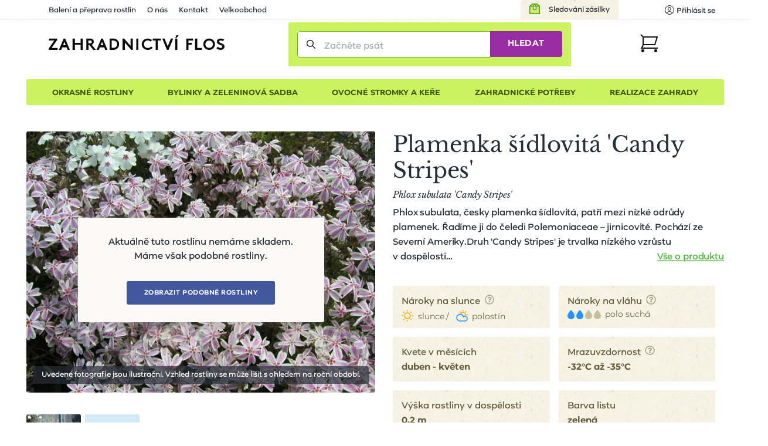

--- FILE ---
content_type: text/html; charset=utf-8
request_url: https://www.zahradnictvi-flos.cz/phlox-subulata-candy-stripes-plamenka-sidlovita-candy-stripes.html
body_size: 30239
content:
<!DOCTYPE html>
<html lang="cs">
<head>

    <meta charset="utf-8"/>

    <meta name="viewport" content="width=device-width, initial-scale=1, minimum-scale=1"/>


<title>Plamenka šídlovitá 'Candy Stripes' - Phlox subulata 'Candy Stripes' | Zahradnictví FLOS</title><meta name='description' content='🌸🌲☘️ Plamenka šídlovitá &apos;Candy Stripes&apos; - Phlox subulata &apos;Candy Stripes&apos; - pohodlně online. Pečlivě balíme 📦 a garantujeme OK doručení či výměnu. s rychlým doručením a 1000+ odběrnými místy.'/>
    <link rel="manifest" href="/site.webmanifest">
    <link rel="apple-touch-icon" href="/media/img/favicons/apple-touch-icon.png">
    <link rel="shortcut icon" type="image/x-icon" href="/media/img/favicons/favicon.ico">
    <link rel="icon" href="/media/img/favicons/favicon-16x16.png" sizes="16x16" type="image/png">
    <link rel="icon" href="/media/img/favicons/favicon-32x32.png" sizes="32x32" type="image/png">
    <meta name="msapplication-TileImage" content="/media/img/favicons/mstile-150x150.png">
    <meta name="msapplication-TileColor" content="#cbf35f">
    <meta name="theme-color" content="#cbf35f">
<!-- Rád čteš zdrojáky? Pak hledáme právě tebe! Jestli máš chvíli, ozvi se nám na jobs@inspire.cz a pomoz nám vylepšit i tento :-) -->
    <meta name="application-name" content="Zahradnictví Flos s.r.o.">
    <meta name="apple-mobile-web-app-title" content="Zahradnictví Flos s.r.o.">
    <meta name="robots" content="index, follow">
    <meta name="author" content="INSPIRE CZ s.r.o. (www.inspire.cz)">
    <meta property="og:type" content="product">
    <meta property="og:title" content="Plamenka šídlovitá 'Candy Stripes'">
    <meta property="og:image" content="https://www.zahradnictvi-flos.cz/admin/upload/images-cache/49260/1280.jpg?v=8ad69c5a6024a9e7">
    <meta property="og:url" content="https://www.zahradnictvi-flos.cz/phlox-subulata-candy-stripes-plamenka-sidlovita-candy-stripes.html">
        <meta name="p:domain_verify" content="5fcbc779d95020507415e79bc7f8e778">
        <meta name="facebook-domain-verification" content="oha9lbe4b3xmy6z2u6sgt90zaz86ps">
<script src="/media/production/all.min.js?v=d656c73b444fca7925075eeac3ecfa86" async defer></script>    <link rel="canonical" href="https://www.zahradnictvi-flos.cz/phlox-subulata-candy-stripes-plamenka-sidlovita-candy-stripes.html">

<link rel="stylesheet" href="/media/css/app.css?1768464820">
<link rel="stylesheet" href="/media/css/module/&#64;catalog.css?v=1768464819"><link rel="stylesheet" href="/media/css/module/&#64;catalog.product.css?v=1768464819"></head>
<body onload="document.body.setAttribute(&apos;data-loaded&apos;, 1)" class="nwjs_hash_detect_scroll_to nwjs_scroll_to_history"
        data-group-id="1"
>

<div class="container catalog product default cs">

    <header class="header" role="banner" aria-label="Záhlaví">
        <div class="_cont">
            <div class="header_inner">
    <div class="offer_side">
    <div class="quick_contact">    </div>
    <a href="/stav-objednavky" class="tracking_link">Sledování zásilky</a>
    <div class="login header nwjs_user_menu" id="snippet-heading-userNavigation-">
    <nav class="login" role="navigation" aria-label="Přihlášení uživatele">
    <a href="/uzivatel/prihlaseni" class="link login_link nwjs_login_link nwjs_popup_trigger"
            
                data-popup-content-selector=".nwjs_login_box_popup"
            
    >    <div class="label">Uživatel</div>
    <div class="icon"><svg viewBox="0 0 16 16" xmlns="http://www.w3.org/2000/svg"><g stroke="#111" fill="none" fill-rule="evenodd" stroke-linecap="round" stroke-linejoin="round"><circle cx="8" cy="6" r="2.5"/><path d="M12.953 13.621a5.491 5.491 0 0 0-9.906 0"/><circle cx="8" cy="8" r="7.5"/></g></svg></div>
    <div class="log_in">Přihlásit se</div>
</a> 

    <div class="nwjs_login_box_popup non-visible" data-popup-class="user login">

    <div class="nw_user_col_holder nwjs_login_box nw_login_box nwjs_flos_credential_setter">
    <div class="nw_user_col_wrapper left">
        <div class="nw_user_col_inner">
            
    <div class="form__snippet" id="snippet-heading-userNavigation-loginBox-loginForm-form">
        <div id="heading-userNavigation-loginBox-loginForm-form_wrapper">
    <form action="/uzivatel/prihlaseni" method="post" id="frm-heading-userNavigation-loginBox-loginForm-form" data-disable-print-error-as-message="true" class="form">
    <div class="form__header">
    <div class="title nw_user_main_headline">
        <span>Přihlaste se</span>
    </div>
    <p class="form__perex">Pokud již máte vytvořený účet</p>
    </div>
    <div class="form__items">
          
          
          
                <div class="form_item input email required nwjs_form_item_wrapper_frm-heading-userNavigation-loginBox-loginForm-form-login login" data-travel-label>
    <div class="label">
    <label for="frm-heading-userNavigation-loginBox-loginForm-form-login">
        <span class="caption">
            E-mail
        </span>
    </label>
    </div>
    <div class="field">
        <input type="email" name="login" maxlength="254" autocomplete="username" data-selector="email" id="frm-heading-userNavigation-loginBox-loginForm-form-login" required data-nette-rules='[{"op":":filled","msg":"Zadejte E-mail"},{"op":":filled","rules":[{"op":":email","msg":"Vyplněná e-mailová adresa je neplatná"}],"control":"login","arg":true}]' data-wrapper-check-class="nwjs_form_item_wrapper_frm-heading-userNavigation-loginBox-loginForm-form-login">
    <div class="label">
    <label for="frm-heading-userNavigation-loginBox-loginForm-form-login">
        <span class="caption">
            E-mail
        </span>
    </label>
    </div>
    </div>
    
    </div>









                <div class="form_item input password required nwjs_form_item_wrapper_frm-heading-userNavigation-loginBox-loginForm-form-password password" data-travel-label>
    <div class="label">
    <label for="frm-heading-userNavigation-loginBox-loginForm-form-password">
        <span class="caption">
            Heslo
        </span>
    </label>
    </div>
    <div class="field">
        <input type="password" name="password" autocomplete="current-password" id="frm-heading-userNavigation-loginBox-loginForm-form-password" required data-nette-rules='[{"op":":filled","msg":"Zadejte heslo"}]' data-wrapper-check-class="nwjs_form_item_wrapper_frm-heading-userNavigation-loginBox-loginForm-form-password">
    <div class="label">
    <label for="frm-heading-userNavigation-loginBox-loginForm-form-password">
        <span class="caption">
            Heslo
        </span>
    </label>
    </div>
    </div>
    
    </div>









                <div class="form_item checkbox nwjs_form_item_wrapper_frm-heading-userNavigation-loginBox-loginForm-form-remember remember">
    <div class="check_radio_item">
    <span class="field">
    <input type="checkbox" name="remember" id="frm-heading-userNavigation-loginBox-loginForm-form-remember" data-wrapper-check-class="nwjs_form_item_wrapper_frm-heading-userNavigation-loginBox-loginForm-form-remember" />
        <span class="graphic"></span>
    </span>
    <span class="label">
    <label for="frm-heading-userNavigation-loginBox-loginForm-form-remember">
    <span class="caption">
    Zapamatovat přihlášení
    </span>
    </label>
    </span>
    </div>
    
    </div>









                <div class="form_item button submit_button nwjs_form_item_wrapper_frm-heading-userNavigation-loginBox-loginForm-form-send send">
    <div class="field">
        <button type="submit" name="send" id="frm-heading-userNavigation-loginBox-loginForm-form-send"><span>Přihlásit</span></button>
    </div>
    
    </div>









    <div class="form__hiddens">
        <input type="hidden" name="_form_" value="form">
        <div data-token='<input type="hidden" name="_token_" value="6bbu2hfhlmgza2oqzcR/00Xo7f9CxWgrNfJwg=">' class="nwjs_form_csrf_token"></div>
        <input type="hidden" name="_do" value="heading-userNavigation-loginBox-loginForm-form-submit">
    </div>
    </div>
    <div class="forget_password_link">
        <a href="/uzivatel/zapomenute-heslo">Zapomenuté heslo?</a>
    </div>
    </form>

        </div>
    </div>

        </div>
    </div>
    <div class="nw_user_col_wrapper right">
        <div class="nw_user_col_inner">
                <div class="title nw_user_sub_headline">...nebo se registrujte</div>
    <div class="perex">a získejte samé výhody a benefity:</div>

        <div class="static_block" id="static_block_4">
    <div class="static_block_body_wrapper">
        <div class="wysiwyg_wrapper"><ul>
<li>historie objednávek</li>
<li>nevyplňujte stále Vaše údaje</li>
<li>stále v obraze - pravidelné edukativní zpravodaje</li>
<li>informace o novinkách v sortimentu</li>
<li>benefity pro věrné zákazníky</li>
</ul></div>
    </div>
        </div>
    <div class="button">
        <a class="register_button" href="/uzivatel/registrace">Registrovat</a>
    </div>

        </div>
    </div>
    </div>






<div class="white controls">
    <div class="close" title="Zavřít">
        Zavřít
    </div>
</div>
    </div>
    </nav>
    </div>











        <div class="user_cart_search">
    <a class="logo" href="https://www.zahradnictvi-flos.cz/" title="Zahradnictví FLOS"></a>
    <div class="search header">
    <div
            id="heading-searchForm"
            class="nwjs_flos_search_preview"
            data-input-delay="500"
            data-input-min-length="3"
            data-search-url="/phlox-subulata-candy-stripes-plamenka-sidlovita-candy-stripes.html?heading-searchForm-term=_foo_&amp;do=heading-searchForm-search"
            data-search-param="heading-searchForm-term"
    >

    <div
        id="heading-searchForm-searchForm" class="search nwjs_search"
        role="search"
        aria-label="Vyhledávání"
    >
    <form action="/phlox-subulata-candy-stripes-plamenka-sidlovita-candy-stripes.html" method="post" id="frm-heading-searchForm-searchForm-form" class="form" data-disable-doublesubmit-check="yes">
    <span class="opener nwjs_class_toggler" data-selector="#heading-searchForm-searchForm" data-set-focus-to-first-inner-input="true">Zobrazit vyhledávání</span>
    <div class="form_item input search required nwjs_form_item_wrapper_frm-heading-searchForm-searchForm-form-term term">
    <div class="label">
    <label for="frm-heading-searchForm-searchForm-form-term">
        <span class="caption">
            Začněte psát
        </span>
    </label>
    </div>
    <div class="field">
        <input type="search" name="term" autocomplete="off" id="frm-heading-searchForm-searchForm-form-term" placeholder="Začněte psát" required data-nette-rules='[{"op":":filled","msg":"Zadejte hledanou frázi"}]' data-wrapper-check-class="nwjs_form_item_wrapper_frm-heading-searchForm-searchForm-form-term">
    <div class="label">
    <label for="frm-heading-searchForm-searchForm-form-term">
        <span class="caption">
            Začněte psát
        </span>
    </label>
    </div>
    </div>
    <span class="erase nwjs_item_value_eraser" data-selector="#frm-heading-searchForm-searchForm-form-term"></span>
    </div>








    <div class="form_item button submit_button nwjs_form_item_wrapper_frm-heading-searchForm-searchForm-form-send send">
    <div class="field">
        <button type="submit" name="send" id="frm-heading-searchForm-searchForm-form-send"><span>Hledat</span></button>
    </div>
    
    </div>








    <div class="search_overlay_close nwjs_search_overlay_close">
<svg width="14px" height="14px" xmlns="http://www.w3.org/2000/svg"><path d="M.3 13.7c.2.2.4.3.7.3.3 0 .5-.1.7-.3L7 8.4l5.3 5.3c.2.2.5.3.7.3.2 0 .5-.1.7-.3.4-.4.4-1 0-1.4L8.4 7l5.3-5.3c.4-.4.4-1 0-1.4-.4-.4-1-.4-1.4 0L7 5.6 1.7.3C1.3-.1.7-.1.3.3c-.4.4-.4 1 0 1.4L5.6 7 .3 12.3c-.4.4-.4 1 0 1.4z" fill="#24282B"/></svg>    </div>
    <input type="hidden" name="_form_" value="form"><input type="hidden" name="_do" value="heading-searchForm-searchForm-form-submit"></form>

    </div>
    <div class="search_preview">
        <div id="snippet-heading-searchForm-preview">
            <div class="seach_preview_content no_results">
            </div>
        </div>
    </div>
    <a href="/" class="nwjs_ajax nwjs_search_preview_trigger non-visible" data-ajax-off="unique" data-show-waiter="true" data-waiter-selector="#heading-searchForm .search_results_holder" rel="nofollow"></a>
    </div>





    <div class="search_overlay nwjs_search_form_overlay no_search" data-search-preview-url="https://www.zahradnictvi-flos.cz/search-preview/_foo_?source=_url_">
        <div class="content_no_search">
    <p class="term_too_short">Vepište alespoň 3 znaky pro vyhledávání</p>


        <h2 class="title">Naposledy prohlížené produkty (1)</h2>

        <div class="product_box_list product_box_list--search">

    <a href="https://www.zahradnictvi-flos.cz/phlox-subulata-candy-stripes-plamenka-sidlovita-candy-stripes.html" class="product_box product_box_search no_store_info not_in_store">
        <div class="image">
<div class="nwjs_object_fit object_fit nwjs_picture_tag_image picture_tag_image"><picture><source srcset="https://www.zahradnictvi-flos.cz/admin/upload/images-cache/49260/fit240x240.webp?v=7a6547413f83f1b7" type="image/webp"><source srcset="https://www.zahradnictvi-flos.cz/admin/upload/images-cache/49260/fit240x240.jpg?v=7a6547413f83f1b7" type="image/jpeg"><img srcset="https://www.zahradnictvi-flos.cz/admin/upload/images-cache/49260/fit240x240.jpg?v=7a6547413f83f1b7" src="https://www.zahradnictvi-flos.cz/admin/upload/images-cache/49260/fit240x240.jpg?v=7a6547413f83f1b7" alt="Plamenka šídlovitá 'Candy Stripes' - Phlox subulata 'Candy Stripes'" loading="lazy" height="240" width="240"></picture></div>    <div class="countdown_wrapper">
    </div>
        </div>

        <div class="texts">
            <h3 class="headline">Plamenka šídlovitá 'Candy Stripes'</h3>
            <p class="perex">Phlox subulata 'Candy Stripes'</p>
        </div>


<div class="store_info">
    <div class="store_info_item">
            Není skladem

    </div>
</div>

        <div class="price_info_wrapper">
        </div>
    </a>
        </div>
        </div>
        <div id="snippet-heading-searchFormOverlay-results_wrapper" class="content_results nwjs_content_results_wrapper">
        </div>
    </div>
        <div class="search_preview_close nwjs_class_toggler" data-selector="body" data-toggle-class="search_preview_open" data-allow-only-remove="true"></div>
    </div>
    <div class="cart header cart_info_empty nwjs_cart_hover_trigger nwjs_cart_hover_target" id="snippet-cartInfo-">
    <div class="cart cart_info empty">
    <a href="/objednavka" class="link">
    <div class="label">Košík</div>
    <div class="icon"><svg width="31px" height="31px" xmlns="http://www.w3.org/2000/svg"><g transform="translate(1 1)" fill="none" fill-rule="evenodd"><path stroke="#111" stroke-width="2" stroke-linecap="square" d="M4 4h24l-4 13H4"/><circle fill="#111" fill-rule="nonzero" cx="3.5" cy="27.5" r="2.5"/><circle fill="#111" fill-rule="nonzero" cx="25.5" cy="27.5" r="2.5"/><path stroke="#111" stroke-width="2" d="M0 0l4.09 4.059v13.53L1.365 23H30"/></g></svg></div>
    <div class="count">0</div>
    </a>
    </div>
        <div class="hover_cart">
    <div id="snippet-cartHover-">
        <div class="nwjs_cart_items cart_items items_wrapper">
    <span class="no_data">Košík je prázdný</span>
        </div>
    </div>




    <div class="transit_free_wrapper" id="snippet-cartHoverFreeTransitNotification-">
    </div>




            <a href="/objednavka/kosik" class="cart_link">Přejít do košíku</a>
        </div>
    </div>






        </div>
    <div class="hamburger_wrap">
        <div class="side_menu">
            <div class="inner">
 <div class="eshop_category_tree_wrap"> <div class="eshop_category_tree nwjs_category_tree nwjs_category_tree_indicator slide_menu"> <ul class="level-0"> <li class="nwjs_supercategory nwjs_hover_intent" data-shadow-selector=".nwjs_subcategory[data-for='40809']" data-id="40809" > <span>Okrasné rostliny</span> </li> <li class="nwjs_supercategory nwjs_hover_intent" data-shadow-selector=".nwjs_subcategory[data-for='363609835']" data-id="363609835" > <span>Bylinky a zeleninová sadba</span> </li> <li class="nwjs_supercategory nwjs_hover_intent" data-shadow-selector=".nwjs_subcategory[data-for='571680664']" data-id="571680664" > <span>Ovocné stromky a keře</span> </li> <li class="nwjs_supercategory nwjs_hover_intent" data-shadow-selector=".nwjs_subcategory[data-for='40810']" data-id="40810" > <span>Zahradnické potřeby</span> </li> <li class="nwjs_supercategory nwjs_hover_intent service_page_link"><a href="/nabidka-sluzeb.html">Realizace zahrady</a></li> </ul> <div class="nwjs_subcategory subcategory" data-for="40809"> <ul class="level-1 submenu"> <li data-id="menu_40790" > <a href="/balkonove-rostliny-a-letnicky.html"> <span>Balkonové rostliny a letničky</span> </a> <div class="subcategory_toggle nwjs_class_toggler" data-selector="[data-id=menu_40790]" data-toggle-class="active"></div> <ul class="level-2 submenu"> <li data-id="menu_40730" > <a href="/letnicky-na-slunce.html"> <span>Balkonovky a letničky na slunce</span> </a> </li> <li data-id="menu_40731" > <a href="/balkonovky-a-letnicky-do-stinu.html"> <span>Balkonovky a letničky do stínu</span> </a> </li> <li data-id="menu_41482" > <a href="/fuchsie.html"> <span>Fuchsie</span> </a> </li> <li data-id="menu_41532" > <a href="/muskaty.html"> <span>Muškáty</span> </a> </li> <li data-id="menu_40850" > <a href="/petunie.html"> <span>Petúnie</span> </a> </li> <li data-id="menu_41510" > <a href="/sporyse-verbena.html"> <span>Sporýš</span> </a> </li> <li data-id="menu_40732" > <a href="/previsle-letnicky.html"> <span>Převislé balkonovky a letničky</span> </a> </li> <li class="show_more"> <a href="/balkonove-rostliny-a-letnicky.html?showAll=1#subcategories"> <span>dalších 77 kategorií &gt;</span> </a> </li> </ul> </li> <li data-id="menu_40791" > <a href="/cibuloviny-a-hliznate-rostliny.html"> <span>Cibuloviny a hlíznaté rostliny</span> </a> <div class="subcategory_toggle nwjs_class_toggler" data-selector="[data-id=menu_40791]" data-toggle-class="active"></div> <ul class="level-2 submenu"> <li data-id="menu_443128403" > <a href="/cibuloviny-kvetouci-na-jare.html"> <span>Cibuloviny kvetoucí na jaře</span> </a> </li> <li data-id="menu_571680670" > <a href="/cibuloviny-kvetouci-na-podzim.html"> <span>Cibuloviny kvetoucí na podzim</span> </a> </li> <li data-id="menu_41519" > <a href="/narcisy-narcissus.html"> <span>Narcis</span> </a> </li> <li data-id="menu_41629" > <a href="/safrany-krokusy-crocus.html"> <span>Šafrány, krokusy</span> </a> </li> <li data-id="menu_41380" > <a href="/tulipan.html"> <span>Tulipány</span> </a> </li> <li class="show_more"> <a href="/cibuloviny-a-hliznate-rostliny.html?showAll=1#subcategories"> <span>dalších 134 kategorií &gt;</span> </a> </li> </ul> </li> <li data-id="menu_40793" > <a href="/trvalky.html"> <span>Trvalky</span> </a> <div class="subcategory_toggle nwjs_class_toggler" data-selector="[data-id=menu_40793]" data-toggle-class="active"></div> <ul class="level-2 submenu"> <li data-id="menu_87197224" > <a href="/nizke-trvalky-do-1m.html"> <span>Nízké trvalky (do 1m)</span> </a> </li> <li data-id="menu_87030641" > <a href="/vysoke-trvalky-nad-1m.html"> <span>Vysoké trvalky (nad 1m)</span> </a> </li> <li data-id="menu_87030635" > <a href="/suchomilne-trvalky.html"> <span>Suchomilné trvalky</span> </a> </li> <li data-id="menu_196051552" > <a href="/trvalky-do-vlhka.html"> <span>Trvalky do vlhka</span> </a> </li> <li data-id="menu_87197217" > <a href="/bile-kvetouci-trvalky.html"> <span>Bíle kvetoucí trvalky</span> </a> </li> <li data-id="menu_100668116" > <a href="/cervene-kvetouci-trvalky.html"> <span>Červeně kvetoucí trvalky</span> </a> </li> <li data-id="menu_87197218" > <a href="/fialove-kvetouci-trvalky.html"> <span>Fialově kvetoucí trvalky</span> </a> </li> <li data-id="menu_87030638" > <a href="/modre-kvetouci-trvalky.html"> <span>Modře kvetoucí trvalky</span> </a> </li> <li data-id="menu_87197246" > <a href="/oranzove-kvetouci-trvalky.html"> <span>Oranžově kvetoucí trvalky</span> </a> </li> <li data-id="menu_87197219" > <a href="/ruzove-kvetouci-trvalky.html"> <span>Růžově kvetoucí trvalky</span> </a> </li> <li data-id="menu_40737" > <a href="/trvalky-do-stinu-a-polostinu.html"> <span>Trvalky do stínu a polostínu</span> </a> </li> <li data-id="menu_40736" > <a href="/trvalky-na-slunce.html"> <span>Trvalky na slunce</span> </a> </li> <li data-id="menu_87197216" > <a href="/zlute-kvetouci-trvalky.html"> <span>Žlutě kvetoucí trvalky</span> </a> </li> <li class="show_more"> <a href="/trvalky.html?showAll=1#subcategories"> <span>dalších 230 kategorií &gt;</span> </a> </li> </ul> </li> <li data-id="menu_219117842" > <a href="/trvalkove-zahony.html"> <span>Trvalkové záhony</span> </a> <div class="subcategory_toggle nwjs_class_toggler" data-selector="[data-id=menu_219117842]" data-toggle-class="active"></div> <ul class="level-2 submenu"> <li data-id="menu_322396331" > <a href="/trvalkove-zahony-na-slunce.html"> <span>Trvalkové záhony na slunce</span> </a> </li> <li data-id="menu_322396332" > <a href="/trvalkove-zahony-do-polostinu.html"> <span>Trvalkové záhony do polostínu</span> </a> </li> <li data-id="menu_322396333" > <a href="/trvalkove-zahony-do-stinu.html"> <span>Trvalkové záhony do stínu</span> </a> </li> <li data-id="menu_458465364" > <a href="/kombinovany-zahon.html"> <span>Kombinované záhony</span> </a> </li> </ul> </li> <li data-id="menu_40804" > <a href="/traviny-a-bambusy.html"> <span>Okrasné trávy a bambusy</span> </a> <div class="subcategory_toggle nwjs_class_toggler" data-selector="[data-id=menu_40804]" data-toggle-class="active"></div> <ul class="level-2 submenu"> <li data-id="menu_154634421" > <a href="/barevne-traviny.html"> <span>Barevné traviny</span> </a> </li> <li data-id="menu_40775" > <a href="/nizke-traviny-do-1m.html"> <span>Nízké traviny (do 1m)</span> </a> </li> <li data-id="menu_40776" > <a href="/vysoke-traviny-nad-1m.html"> <span>Vysoké traviny (nad 1m)</span> </a> </li> <li class="show_more"> <a href="/traviny-a-bambusy.html?showAll=1#subcategories"> <span>dalších 33 kategorií &gt;</span> </a> </li> </ul> </li> <li data-id="menu_40799" > <a href="/jehlicnany.html"> <span>Jehličnany</span> </a> <div class="subcategory_toggle nwjs_class_toggler" data-selector="[data-id=menu_40799]" data-toggle-class="active"></div> <ul class="level-2 submenu"> <li data-id="menu_72716" > <a href="/jehlicnany-pro-zive-ploty.html"> <span>Jehličnany pro živé ploty</span> </a> </li> <li data-id="menu_40765" > <a href="/kerove-jehlicnany.html"> <span>Keřové jehličnany</span> </a> </li> <li data-id="menu_40763" > <a href="/kuzelovite-a-pyramidalni-jehlicnany.html"> <span>Kuželovité a pyramidální jehličnany</span> </a> </li> <li data-id="menu_79001" > <a href="/previsle-jehlicnany.html"> <span>Převislé jehličnany</span> </a> </li> <li data-id="menu_40761" > <a href="/pudopokryvne-jehlicnany.html"> <span>Půdopokryvné jehličnany</span> </a> </li> <li data-id="menu_40762" > <a href="/sloupovite-jehlicnany.html"> <span>Sloupovité jehličnany</span> </a> </li> <li class="show_more"> <a href="/jehlicnany.html?showAll=1#subcategories"> <span>dalších 17 kategorií &gt;</span> </a> </li> </ul> </li> <li data-id="menu_40797" > <a href="/kapradiny.html"> <span>Kapradiny</span> </a> <div class="subcategory_toggle nwjs_class_toggler" data-selector="[data-id=menu_40797]" data-toggle-class="active"></div> <ul class="level-2 submenu"> <li data-id="menu_41233" > <a href="/kaprade-dryopteris.html"> <span>Kapradě</span> </a> </li> <li data-id="menu_41484" > <a href="/papratky-athyrium.html"> <span>Papratky</span> </a> </li> <li data-id="menu_41066" > <a href="/perovniky-matteuccia.html"> <span>Pérovníky</span> </a> </li> <li data-id="menu_87197214" > <a href="/mrazuvzdorna-kapradina.html"> <span>Mrazuvzdorné kapradiny</span> </a> </li> <li class="show_more"> <a href="/kapradiny.html?showAll=1#subcategories"> <span>dalších 8 kategorií &gt;</span> </a> </li> </ul> </li> <li data-id="menu_40800" > <a href="/listnate-dreviny.html"> <span>Listnaté dřeviny</span> </a> <div class="subcategory_toggle nwjs_class_toggler" data-selector="[data-id=menu_40800]" data-toggle-class="active"></div> <ul class="level-2 submenu"> <li data-id="menu_40766" > <a href="/alejove-stromy-vysokokmenne-dreviny.html"> <span>Vzrostlé a alejové stromy</span> </a> </li> <li data-id="menu_443128405" > <a href="/listnate-kere.html"> <span>Listnaté keře</span> </a> </li> <li data-id="menu_40768" > <a href="/pudopokryvne-listnace.html"> <span>Půdopokryvné listnáče</span> </a> </li> <li data-id="menu_40771" > <a href="/stalezelene-a-poloopadave-listnace.html"> <span>Stálezelené a poloopadavé listnáče</span> </a> </li> <li data-id="menu_87030642" > <a href="/bile-kvetouci-kere.html"> <span>Bíle kvetoucí keře</span> </a> </li> <li data-id="menu_87030639" > <a href="/bile-kvetouci-stromy.html"> <span>Bíle kvetoucí stromy</span> </a> </li> <li data-id="menu_87197244" > <a href="/fialove-kvetouci-ker.html"> <span>Fialově kvetoucí keře</span> </a> </li> <li data-id="menu_98181267" > <a href="/modre-kvetouci-rostliny.html"> <span>Modře kvetoucí rostliny</span> </a> </li> <li data-id="menu_87197243" > <a href="/zlute-kvetouci-kere.html"> <span>Žlutě kvetoucí keře</span> </a> </li> <li data-id="menu_87197242" > <a href="/zlute-kvetouci-rostliny.html"> <span>Žlutě kvetoucí rostliny</span> </a> </li> <li class="show_more"> <a href="/listnate-dreviny.html?showAll=1#subcategories"> <span>dalších 173 kategorií &gt;</span> </a> </li> </ul> </li> <li data-id="menu_66600134" > <a href="/pokojove-rostliny.html"> <span>Pokojové rostliny</span> </a> </li> <li data-id="menu_40796" > <a href="/popinave-rostliny.html"> <span>Popínavé rostliny</span> </a> <div class="subcategory_toggle nwjs_class_toggler" data-selector="[data-id=menu_40796]" data-toggle-class="active"></div> <ul class="level-2 submenu"> <li data-id="menu_40748" > <a href="/kvetouci-popinave-rostliny.html"> <span>Kvetoucí popínavé rostliny</span> </a> </li> <li data-id="menu_40749" > <a href="/stalezelene-a-poloopadave-popinavky.html"> <span>Stálezelené a poloopadavé popínavky</span> </a> </li> <li data-id="menu_87197215" > <a href="/mrazuvzdorny-brectan.html"> <span>Mrazuvzdorné břečťany</span> </a> </li> <li data-id="menu_87197235" > <a href="/popinava-hortenzie.html"> <span>Popínavé hortenzie</span> </a> </li> <li class="show_more"> <a href="/popinave-rostliny.html?showAll=1#subcategories"> <span>dalších 24 kategorií &gt;</span> </a> </li> </ul> </li> <li data-id="menu_81796262" > <a href="/prenosne-rostliny.html"> <span>Přenosné rostliny</span> </a> </li> <li data-id="menu_9063506" > <a href="/rostliny-pro-vcely-a-motyly.html"> <span>Rostliny pro včely a motýly</span> </a> <div class="subcategory_toggle nwjs_class_toggler" data-selector="[data-id=menu_9063506]" data-toggle-class="active"></div> <ul class="level-2 submenu"> <li data-id="menu_9063507" > <a href="/rostliny-pro-motyly.html"> <span>Rostliny pro motýly</span> </a> </li> <li data-id="menu_9063508" > <a href="/rostliny-pro-vcely.html"> <span>Rostliny pro včely</span> </a> </li> </ul> </li> <li data-id="menu_40798" > <a href="/ruze.html"> <span>Růže</span> </a> <div class="subcategory_toggle nwjs_class_toggler" data-selector="[data-id=menu_40798]" data-toggle-class="active"></div> <ul class="level-2 submenu"> <li data-id="menu_40753" > <a href="/mnohokvete-ruze.html"> <span>Mnohokvěté růže</span> </a> </li> <li data-id="menu_40750" > <a href="/pnouci-ruze.html"> <span>Pnoucí růže</span> </a> </li> <li data-id="menu_40751" > <a href="/pudopokryvne-ruze.html"> <span>Půdopokryvné růže</span> </a> </li> <li data-id="menu_40752" > <a href="/velkokvete-ruze.html"> <span>Velkokvěté růže</span> </a> </li> <li data-id="menu_40758" > <a href="/david-austin.html"> <span>Růže David Austin</span> </a> </li> <li data-id="menu_40759" > <a href="/ruze-kordes.html"> <span>Růže Kordes</span> </a> </li> <li data-id="menu_87197220" > <a href="/bile-kvetouci-ruze.html"> <span>Bíle kvetoucí růže</span> </a> </li> <li class="show_more"> <a href="/ruze.html?showAll=1#subcategories"> <span>další kategorie &gt;</span> </a> </li> </ul> </li> <li data-id="menu_40794" > <a href="/vodni-a-bahenni-rostliny.html"> <span>Vodní a bahenní rostliny</span> </a> <div class="subcategory_toggle nwjs_class_toggler" data-selector="[data-id=menu_40794]" data-toggle-class="active"></div> <ul class="level-2 submenu"> <li data-id="menu_40741" > <a href="/pobrezni-zona.html"> <span>Pobřežní zóny</span> </a> </li> <li class="show_more"> <a href="/vodni-a-bahenni-rostliny.html?showAll=1#subcategories"> <span>dalších 45 kategorií &gt;</span> </a> </li> </ul> </li> <li data-id="menu_40795" > <a href="/vresovistni-rostliny.html"> <span>Vřesovištní rostliny</span> </a> <div class="subcategory_toggle nwjs_class_toggler" data-selector="[data-id=menu_40795]" data-toggle-class="active"></div> <ul class="level-2 submenu"> <li data-id="menu_40821" > <a href="/azalka.html"> <span>Azalky</span> </a> </li> <li data-id="menu_40744" > <a href="/penisniky-rhododendrony.html"> <span>Pěnišníky, rododendrony</span> </a> </li> <li data-id="menu_40746" > <a href="/vresy-a-vresovce.html"> <span>Vřesy a vřesovce</span> </a> </li> <li class="show_more"> <a href="/vresovistni-rostliny.html?showAll=1#subcategories"> <span>dalších 7 kategorií &gt;</span> </a> </li> </ul> </li> <li data-id="menu_40806" > <a href="/zive-ploty.html"> <span>Živé ploty</span> </a> <div class="subcategory_toggle nwjs_class_toggler" data-selector="[data-id=menu_40806]" data-toggle-class="active"></div> <ul class="level-2 submenu"> <li data-id="menu_40779" > <a href="/jehlicnate-zive-ploty.html"> <span>Jehličnaté živé ploty</span> </a> </li> <li data-id="menu_40781" > <a href="/opadave-listnate-zive-ploty.html"> <span>Opadavé listnaté živé ploty</span> </a> </li> <li data-id="menu_40782" > <a href="/predpestovane-zive-ploty.html"> <span>Předpěstované živé ploty</span> </a> </li> <li data-id="menu_40780" > <a href="/stalezelene-a-polopadave-listnate-zive-ploty.html"> <span>Stálezelené listnaté živé ploty</span> </a> </li> </ul> </li> </ul> <div class="scroll_indicator_bar"></div> </div> <div class="nwjs_subcategory subcategory" data-for="363609835"> <ul class="level-1 submenu"> <li data-id="menu_461876636" > <a href="/bylinkove-sestavy-do-truhliku.html"> <span>Bylinkové sestavy do truhlíků</span> </a> <div class="subcategory_toggle nwjs_class_toggler" data-selector="[data-id=menu_461876636]" data-toggle-class="active"></div> <ul class="level-2 submenu"> <li data-id="menu_463684509" > <a href="/sestavy-bylinek-na-caj.html"> <span>Sestavy bylinek na čaj</span> </a> </li> <li data-id="menu_463684508" > <a href="/sestavy-bylinek-na-vareni.html"> <span>Sestavy bylinek na vaření</span> </a> </li> </ul> </li> <li data-id="menu_40802" > <a href="/bylinky-a-koreni.html"> <span>Bylinky a koření</span> </a> <div class="subcategory_toggle nwjs_class_toggler" data-selector="[data-id=menu_40802]" data-toggle-class="active"></div> <ul class="level-2 submenu"> <li data-id="menu_41317" > <a href="/bazalky-ocimum.html"> <span>Bazalky</span> </a> </li> <li data-id="menu_41212" > <a href="/mata.html"> <span>Máta</span> </a> </li> <li data-id="menu_41561" > <a href="/dobromysl-origanum.html"> <span>Oregano (dobromysl)</span> </a> </li> <li data-id="menu_41591" > <a href="/rozmaryny-rosmarinus.html"> <span>Rozmarýny</span> </a> </li> <li data-id="menu_41641" > <a href="/saturejky-satureja.html"> <span>Saturejky</span> </a> </li> <li data-id="menu_41577" > <a href="/tymiany-thymus.html"> <span>Tymián</span> </a> </li> <li class="show_more"> <a href="/bylinky-a-koreni.html?showAll=1#subcategories"> <span>dalších 49 kategorií &gt;</span> </a> </li> </ul> </li> </ul> <div class="scroll_indicator_bar"></div> </div> <div class="nwjs_subcategory subcategory" data-for="571680664"> <ul class="level-1 submenu"> <li data-id="menu_40801" > <a href="/ovoce.html"> <span>Ovoce</span> </a> <div class="subcategory_toggle nwjs_class_toggler" data-selector="[data-id=menu_40801]" data-toggle-class="active"></div> <ul class="level-2 submenu"> <li data-id="menu_443128404" > <a href="/ovocne-kere.html"> <span>Ovocné keře</span> </a> </li> <li data-id="menu_40772" > <a href="/ovocne-stromky.html"> <span>Ovocné stromky</span> </a> </li> <li data-id="menu_41421" > <a href="/hrusne-pyrus.html"> <span>Hrušně</span> </a> </li> <li data-id="menu_41483" > <a href="/jablone-malus.html"> <span>Jabloně</span> </a> </li> <li data-id="menu_40970" > <a href="/merunky-prunus.html"> <span>Meruňky</span> </a> </li> <li data-id="menu_41328" > <a href="/svestky-prunus.html"> <span>Švestky</span> </a> </li> <li data-id="menu_41039" > <a href="/tresne-prunus.html"> <span>Třešně</span> </a> </li> <li data-id="menu_87197232" > <a href="/mesicni-jahodnik.html"> <span>Měsíční jahodník</span> </a> </li> <li data-id="menu_549142950" > <a href="/prostokorenne-ovocne-stromky.html"> <span>Prostokořenné ovocné stromky</span> </a> </li> <li data-id="menu_87197227" > <a href="/previsly-jahodnik.html"> <span>Převislý jahodník</span> </a> </li> <li data-id="menu_87197233" > <a href="/staleplodici-jahodnik.html"> <span>Stáleplodící jahodník</span> </a> </li> <li class="show_more"> <a href="/ovoce.html?showAll=1#subcategories"> <span>dalších 125 kategorií &gt;</span> </a> </li> </ul> </li> </ul> <div class="scroll_indicator_bar"></div> </div> <div class="nwjs_subcategory subcategory service_offer_category" data-for="40810"> <ul class="level-1 submenu"> <li data-id="menu_526254499" > <a href="/zahrada-a-balkon.html"> <span>Zahrada a balkon</span> </a> </li> <li data-id="menu_40807" > <a href="/substraty-a-mulcovaci-kura.html"> <span>Substráty a mulčovací kůra</span> </a> <div class="subcategory_toggle nwjs_class_toggler" data-selector="[data-id=menu_40807]" data-toggle-class="active"></div> <ul class="level-2 submenu"> <li data-id="menu_40783" > <a href="/mulcovaci-kura.html"> <span>Mulčovací kůra</span> </a> </li> <li data-id="menu_40784" > <a href="/substraty.html"> <span>Substráty</span> </a> </li> </ul> </li> <li data-id="menu_40805" > <a href="/travnikovy-koberec.html"> <span>Trávníkové koberce</span> </a> </li> <li data-id="menu_67747016" > <a href="/zelene-steny.html"> <span>Zelené stěny</span> </a> </li> </ul> <div class="scroll_indicator_bar"></div> <div class="service_offer catalogue_menu"> <div class="col col_1"> <div class="photo"><div class="nwjs_picture_tag_image picture_tag_image"><picture><source srcset="https://www.zahradnictvi-flos.cz/admin/upload/images-cache/58237/fit150x110.webp?v=5cd21ede2478ba00" type="image/webp"><source srcset="https://www.zahradnictvi-flos.cz/admin/upload/images-cache/58237/fit150x110.jpg?v=5cd21ede2478ba00" type="image/jpeg"><img srcset="https://www.zahradnictvi-flos.cz/admin/upload/images-cache/58237/fit150x110.jpg?v=5cd21ede2478ba00" src="https://www.zahradnictvi-flos.cz/admin/upload/images-cache/58237/fit150x110.jpg?v=5cd21ede2478ba00" alt="services21to9" loading="lazy" height="110" width="150"></picture></div></div> </div> <div class="col col_2"> <div class="title">Realizace zahrad</div> <div class="subtitle">Mějte konečně krásnou zahradu... Pomůžeme vám s návrhem, realizací i údržbou</div> <div class="button"><a href="/nabidka-sluzeb.html">Zjistit více</a></div> </div> <div class="col col_3"> <div class="pictograms"> <div class="pictograms__pictogram">
<div class="nwjs_picture_tag_image picture_tag_image"><picture><source srcset="https://www.zahradnictvi-flos.cz/admin/upload/images-cache/58239/50x50.svg?v=ffe3d46881c6eb22" type="image/svg+xml"><img srcset="https://www.zahradnictvi-flos.cz/admin/upload/images-cache/58239/50x50.svg?v=ffe3d46881c6eb22" src="https://www.zahradnictvi-flos.cz/admin/upload/images-cache/58239/50x50.svg?v=ffe3d46881c6eb22" alt="solutions" loading="lazy" height="50" width="50"></picture></div> <div class="title">Kompletní řešení vaší zahrady na míru</div> </div> <div class="pictograms__pictogram">
<div class="nwjs_picture_tag_image picture_tag_image"><picture><source srcset="https://www.zahradnictvi-flos.cz/admin/upload/images-cache/58240/50x50.svg?v=b5a9ee9a713296b0" type="image/svg+xml"><img srcset="https://www.zahradnictvi-flos.cz/admin/upload/images-cache/58240/50x50.svg?v=b5a9ee9a713296b0" src="https://www.zahradnictvi-flos.cz/admin/upload/images-cache/58240/50x50.svg?v=b5a9ee9a713296b0" alt="advantages" loading="lazy" height="50" width="50"></picture></div> <div class="title">Vaše spokojenost je pro nás prioritou. Jsme zahradníci se zkušenostmi, na které se můžete spolehnout.</div> </div> <div class="pictograms__pictogram">
<div class="nwjs_picture_tag_image picture_tag_image"><picture><source srcset="https://www.zahradnictvi-flos.cz/admin/upload/images-cache/58241/50x50.svg?v=48e669e2b80360a7" type="image/svg+xml"><img srcset="https://www.zahradnictvi-flos.cz/admin/upload/images-cache/58241/50x50.svg?v=48e669e2b80360a7" src="https://www.zahradnictvi-flos.cz/admin/upload/images-cache/58241/50x50.svg?v=48e669e2b80360a7" alt="history" loading="lazy" height="50" width="50"></picture></div> <div class="title">Fungujeme od 1991, máme vlastních 1 milión rostlin ročně, procesy, zázemí...</div> </div> </div> </div> </div> </div> <div class="nwjs_subcategory subcategory inspiration_category" data-for="inspiration"> <div class="inspiration_wrapper"> <a href="/jedla-zahrada.html" class="inspiration_box"> <div class="inspiration_box__image"><div class="nwjs_picture_tag_image picture_tag_image"><picture><source srcset="https://www.zahradnictvi-flos.cz/admin/upload/images-cache/60871/fit300x150.webp?v=1e37cc5a0a3180d6" type="image/webp"><source srcset="https://www.zahradnictvi-flos.cz/admin/upload/images-cache/60871/fit300x150.jpg?v=1e37cc5a0a3180d6" type="image/jpeg"><img srcset="https://www.zahradnictvi-flos.cz/admin/upload/images-cache/60871/fit300x150.jpg?v=1e37cc5a0a3180d6" src="https://www.zahradnictvi-flos.cz/admin/upload/images-cache/60871/fit300x150.jpg?v=1e37cc5a0a3180d6" alt="jedlá zahrada" loading="lazy" height="150" width="300"></picture></div></div> <div class="inspiration_box__title">Jedlá zahrada</div> </a> <a href="/pro-ptaky.html" class="inspiration_box"> <div class="inspiration_box__image"><div class="nwjs_picture_tag_image picture_tag_image"><picture><source srcset="https://www.zahradnictvi-flos.cz/admin/upload/images-cache/60872/fit300x150.webp?v=fdb2ae4e39f9f8d8" type="image/webp"><source srcset="https://www.zahradnictvi-flos.cz/admin/upload/images-cache/60872/fit300x150.jpg?v=fdb2ae4e39f9f8d8" type="image/jpeg"><img srcset="https://www.zahradnictvi-flos.cz/admin/upload/images-cache/60872/fit300x150.jpg?v=fdb2ae4e39f9f8d8" src="https://www.zahradnictvi-flos.cz/admin/upload/images-cache/60872/fit300x150.jpg?v=fdb2ae4e39f9f8d8" alt="sýkorka na šípkovém keři_zahrada pro ptáky" loading="lazy" height="150" width="300"></picture></div></div> <div class="inspiration_box__title">Pro ptáky</div> </a> <a href="/nahrada-travniku.html" class="inspiration_box"> <div class="inspiration_box__image"><div class="nwjs_picture_tag_image picture_tag_image"><picture><source srcset="https://www.zahradnictvi-flos.cz/admin/upload/images-cache/62930/fit300x150.webp?v=2f90b06d9ea1e9e3" type="image/webp"><source srcset="https://www.zahradnictvi-flos.cz/admin/upload/images-cache/62930/fit300x150.jpg?v=2f90b06d9ea1e9e3" type="image/jpeg"><img srcset="https://www.zahradnictvi-flos.cz/admin/upload/images-cache/62930/fit300x150.jpg?v=2f90b06d9ea1e9e3" src="https://www.zahradnictvi-flos.cz/admin/upload/images-cache/62930/fit300x150.jpg?v=2f90b06d9ea1e9e3" alt="shutterstock_529192471 (1)" loading="lazy" height="150" width="300"></picture></div></div> <div class="inspiration_box__title">Náhrada trávníku</div> </a> <a href="/zelene-strechy.html" class="inspiration_box"> <div class="inspiration_box__image"><div class="nwjs_picture_tag_image picture_tag_image"><picture><source srcset="https://www.zahradnictvi-flos.cz/admin/upload/images-cache/60870/fit300x150.webp?v=81c0f33183f6618f" type="image/webp"><source srcset="https://www.zahradnictvi-flos.cz/admin/upload/images-cache/60870/fit300x150.jpg?v=81c0f33183f6618f" type="image/jpeg"><img srcset="https://www.zahradnictvi-flos.cz/admin/upload/images-cache/60870/fit300x150.jpg?v=81c0f33183f6618f" src="https://www.zahradnictvi-flos.cz/admin/upload/images-cache/60870/fit300x150.jpg?v=81c0f33183f6618f" alt="zelená střecha_sedum mix" loading="lazy" height="150" width="300"></picture></div></div> <div class="inspiration_box__title">Zelené střechy</div> </a> <a href="/na-skalku.html" class="inspiration_box"> <div class="inspiration_box__image"><div class="nwjs_picture_tag_image picture_tag_image"><picture><source srcset="https://www.zahradnictvi-flos.cz/admin/upload/images-cache/60868/fit300x150.webp?v=934ff6e081f94a23" type="image/webp"><source srcset="https://www.zahradnictvi-flos.cz/admin/upload/images-cache/60868/fit300x150.jpg?v=934ff6e081f94a23" type="image/jpeg"><img srcset="https://www.zahradnictvi-flos.cz/admin/upload/images-cache/60868/fit300x150.jpg?v=934ff6e081f94a23" src="https://www.zahradnictvi-flos.cz/admin/upload/images-cache/60868/fit300x150.jpg?v=934ff6e081f94a23" alt="mix běžných skalniček" loading="lazy" height="150" width="300"></picture></div></div> <div class="inspiration_box__title">Na skalku</div> </a> <a href="/na-svah.html" class="inspiration_box"> <div class="inspiration_box__image"><div class="nwjs_picture_tag_image picture_tag_image"><picture><source srcset="https://www.zahradnictvi-flos.cz/admin/upload/images-cache/60873/fit300x150.webp?v=5eeed49e946be2cb" type="image/webp"><source srcset="https://www.zahradnictvi-flos.cz/admin/upload/images-cache/60873/fit300x150.jpg?v=5eeed49e946be2cb" type="image/jpeg"><img srcset="https://www.zahradnictvi-flos.cz/admin/upload/images-cache/60873/fit300x150.jpg?v=5eeed49e946be2cb" src="https://www.zahradnictvi-flos.cz/admin/upload/images-cache/60873/fit300x150.jpg?v=5eeed49e946be2cb" alt="svah osázený dřevinami" loading="lazy" height="150" width="300"></picture></div></div> <div class="inspiration_box__title">Na svah</div> </a> </div> </div> </div> </div>
    <nav class="menu" role="navigation" aria-label="Hlavní menu">
 <ul class="level-1"> <li class="depth-0" > <a href="https://www.zahradnictvi-flos.cz/baleni-a-preprava-rostlin.html" title="Balení a přeprava rostlin" > <span class="menu_item_title">Balení a přeprava rostlin</span> </a> </li> <li class="depth-0" > <a href="https://www.zahradnictvi-flos.cz/o-nas.html" title="O nás" > <span class="menu_item_title">O nás</span> </a> </li> <li class="depth-0" > <a href="https://www.zahradnictvi-flos.cz/kontakt.html" title="Kontakt" > <span class="menu_item_title">Kontakt</span> </a> </li> <li class="depth-0" > <a href="https://www.zahradnictvi-flos.cz/velkoobchod.html" title="Velkoobchod" > <span class="menu_item_title">Velkoobchod</span> </a> </li> </ul>
    </nav>
            </div>
        </div>
        <div
                class="hamburger hamburger--stand nwjs_class_toggler"
                data-selector="body"
                data-toggle-class="side_menu_opened"
        >
            <span class="title">Menu</span>
            <span class="hamburger-box"><span class="hamburger-inner"></span></span>
        </div>
        <div
                class="blur_layer nwjs_class_toggler"
                data-selector="body"
                data-toggle-class="side_menu_opened"
                data-allow-only-remove="true"
        ></div>
    </div>
    </div>
            </div>
        </div>
    </header>
        <div class="vertical_align_wrap" role="main" aria-label="Hlavní obsah">
    <div class="catalog_wrapper base_variant">
        <div class="nwcsp_cont">
            <div class="product_heading">
                <div class="product_base">
    <h1 class="title">Plamenka šídlovitá 'Candy Stripes'</h1>
    <h2 class="subtitle">Phlox subulata 'Candy Stripes'</h2>

    <div class="product_gallery">
        <a href="#" class="first_photo nwjs_popup_trigger" data-popup-content-selector=".body_popup_slick">
<div class="nwjs_picture_tag_image picture_tag_image"><picture><source srcset="https://www.zahradnictvi-flos.cz/admin/upload/images-cache/49260/fit504x360.webp?v=8a7310eaf3f30937" media="(max-width: 540px)" type="image/webp"><source srcset="https://www.zahradnictvi-flos.cz/admin/upload/images-cache/49260/700x500.webp?v=4a0bad83709cb3ba" type="image/webp"><source srcset="https://www.zahradnictvi-flos.cz/admin/upload/images-cache/49260/fit504x360.jpg?v=8a7310eaf3f30937" media="(max-width: 540px)" type="image/jpeg"><source srcset="https://www.zahradnictvi-flos.cz/admin/upload/images-cache/49260/700x500.jpg?v=4a0bad83709cb3ba" type="image/jpeg"><img srcset="https://www.zahradnictvi-flos.cz/admin/upload/images-cache/49260/700x500.jpg?v=4a0bad83709cb3ba" src="https://www.zahradnictvi-flos.cz/admin/upload/images-cache/49260/700x500.jpg?v=4a0bad83709cb3ba" alt="Plamenka šídlovitá 'Candy Stripes' - Phlox subulata 'Candy Stripes'" loading="lazy" height="500" width="700"></picture></div>    <span class="illustration_info">Uvedené fotografie jsou ilustrační. Vzhled rostliny se může lišit s ohledem na roční období.</span>
        </a>
    <div class="cannot-buy-overlay">
        <p>Aktuálně tuto rostlinu nemáme skladem. Máme však podobné rostliny.</p>

        <a href="#" class="button nwjs_scroll_to" data-selector="#podobne-produkty">Zobrazit podobné rostliny</a>
    </div>

    <div class="nwjs_gallery photogallery_wrapper ctrl_photoGallery nwjs_gallery"
            data-show-preview=""
            data-responsive=""
    >
        <div class="photogallery">
    <div class="items nwjs_list product_photo_gallery_thumbnails" data-count="2">
    <div class="item_wrapper photogallery_item_49261 visible">
        <a href="https://www.zahradnictvi-flos.cz/admin/upload/images-cache/49261/900.jpg?v=81ceb2dced269016" class="nwjs_popup_trigger" data-popup-content-selector=".body_popup_slick" data-show-callback="productGallerySlickShown" data-photo-index="1">
<div class="nwjs_object_fit object_fit nwjs_picture_tag_image picture_tag_image"><picture><source srcset="https://www.zahradnictvi-flos.cz/admin/upload/images-cache/49261/fit109x109.webp?v=7f6af6556d3625a6, https://www.zahradnictvi-flos.cz/admin/upload/images-cache/49261/fit218x218.webp?v=093d0e4ba05b7a66 2x" type="image/webp"><source srcset="https://www.zahradnictvi-flos.cz/admin/upload/images-cache/49261/fit109x109.jpg?v=7f6af6556d3625a6, https://www.zahradnictvi-flos.cz/admin/upload/images-cache/49261/fit218x218.jpg?v=093d0e4ba05b7a66 2x" type="image/jpeg"><img srcset="https://www.zahradnictvi-flos.cz/admin/upload/images-cache/49261/fit109x109.jpg?v=7f6af6556d3625a6, https://www.zahradnictvi-flos.cz/admin/upload/images-cache/49261/fit218x218.jpg?v=093d0e4ba05b7a66 2x" src="https://www.zahradnictvi-flos.cz/admin/upload/images-cache/49261/fit109x109.jpg?v=7f6af6556d3625a6" alt="Plamenka šídlovitá 'Candy Stripes' - Phlox subulata 'Candy Stripes'" loading="lazy" height="109" width="109"></picture></div>        <span class="hover_overlay"></span>
        </a>
    </div>
    <div>
        <a href="#" class="nwjs_popup_trigger" data-popup-content-selector=".body_popup_slick" data-show-callback="productGallerySlickShown" data-photo-index="2">
<div class="nwjs_object_fit object_fit nwjs_picture_tag_image picture_tag_image"><picture><source srcset="https://www.zahradnictvi-flos.cz/admin/upload/images-cache/62900/fit109x109.webp?v=660d298fa6a7e56a, https://www.zahradnictvi-flos.cz/admin/upload/images-cache/62900/fit218x218.webp?v=84a3922f5caca0fc 2x" type="image/webp"><source srcset="https://www.zahradnictvi-flos.cz/admin/upload/images-cache/62900/fit109x109.png?v=660d298fa6a7e56a, https://www.zahradnictvi-flos.cz/admin/upload/images-cache/62900/fit218x218.png?v=84a3922f5caca0fc 2x" type="image/png"><img srcset="https://www.zahradnictvi-flos.cz/admin/upload/images-cache/62900/fit109x109.png?v=660d298fa6a7e56a, https://www.zahradnictvi-flos.cz/admin/upload/images-cache/62900/fit218x218.png?v=84a3922f5caca0fc 2x" src="https://www.zahradnictvi-flos.cz/admin/upload/images-cache/62900/fit109x109.png?v=660d298fa6a7e56a" alt="Kdo jsme? Zahradníci tělem i duší" loading="lazy" height="109" width="109"></picture></div>        <span class="hover_overlay"></span>
        </a>
    </div>
    <div class="body_popup_slick non-visible" data-popup-class="product_gallery">

<div class="controls">
    <div class="close" title="Zavřít">
        Zavřít
    </div>
</div>
        <div class="nwjs_carousel nwjs_carousel_navigation slider_for" data-slick='{&quot;autoplay&quot;:false,&quot;arrows&quot;:true,&quot;prevArrow&quot;:&quot;<div class=\&quot;slick-prev\&quot;></div>&quot;,&quot;nextArrow&quot;:&quot;<div class=\&quot;slick-next\&quot;></div>&quot;,&quot;fade&quot;:true,&quot;infinite&quot;:true}' data-id="main" data-linked-id="thumbnails">
    <div>
<div class="nwjs_object_fit object_fit nwjs_picture_tag_image picture_tag_image"><picture><source srcset="https://www.zahradnictvi-flos.cz/admin/upload/images-cache/49260/900.webp?v=cb4e71240434e46d" type="image/webp"><source srcset="https://www.zahradnictvi-flos.cz/admin/upload/images-cache/49260/900.jpg?v=cb4e71240434e46d" type="image/jpeg"><img srcset="https://www.zahradnictvi-flos.cz/admin/upload/images-cache/49260/900.jpg?v=cb4e71240434e46d" src="https://www.zahradnictvi-flos.cz/admin/upload/images-cache/49260/900.jpg?v=cb4e71240434e46d" alt="Plamenka šídlovitá 'Candy Stripes' - Phlox subulata 'Candy Stripes'" loading="lazy"></picture></div>        <div class="description"><span></span></div>
    </div>
    <div>
<div class="nwjs_object_fit object_fit nwjs_picture_tag_image picture_tag_image"><picture><source srcset="https://www.zahradnictvi-flos.cz/admin/upload/images-cache/49261/900.webp?v=81ceb2dced269016" type="image/webp"><source srcset="https://www.zahradnictvi-flos.cz/admin/upload/images-cache/49261/900.jpg?v=81ceb2dced269016" type="image/jpeg"><img srcset="https://www.zahradnictvi-flos.cz/admin/upload/images-cache/49261/900.jpg?v=81ceb2dced269016" src="https://www.zahradnictvi-flos.cz/admin/upload/images-cache/49261/900.jpg?v=81ceb2dced269016" alt="Plamenka šídlovitá 'Candy Stripes' - Phlox subulata 'Candy Stripes'" loading="lazy"></picture></div>        <div class="description"><span></span></div>
    </div>
    <div>
<div class="nwjs_object_fit object_fit nwjs_picture_tag_image picture_tag_image"><picture><source srcset="https://www.zahradnictvi-flos.cz/admin/upload/images-cache/62900/900.webp?v=ff1ac5abc66b7905" type="image/webp"><source srcset="https://www.zahradnictvi-flos.cz/admin/upload/images-cache/62900/900.png?v=ff1ac5abc66b7905" type="image/png"><img srcset="https://www.zahradnictvi-flos.cz/admin/upload/images-cache/62900/900.png?v=ff1ac5abc66b7905" src="https://www.zahradnictvi-flos.cz/admin/upload/images-cache/62900/900.png?v=ff1ac5abc66b7905" alt="Kdo jsme? Zahradníci tělem i duší" loading="lazy"></picture></div>            <div class="brochure_overlay">
                <div class="caption">Obsahem nabitou informační brožuru zasíláme ke každému nákupu.</div>
               <div class="button"><a href="https://www.zahradnictvi-flos.cz/admin-data/storage/get/1795-floskartickaonlineverze-01.pdf" target="_blank">Ukázat brožuru</a></div>
            </div>
    </div>
        </div>
    <span class="illustration_info">Uvedené fotografie jsou ilustrační. Vzhled rostliny se může lišit s ohledem na roční období.</span>
        <div data-id="thumbnails" class="nwjs_carousel nwjs_carousel_navigation slider_nav product_detail" data-slick='{&quot;slidesToShow&quot;:7,&quot;slidesToScroll&quot;:7,&quot;arrows&quot;:false,&quot;prevArrow&quot;:&quot;<div class=\&quot;slick-prev\&quot;></div>&quot;,&quot;nextArrow&quot;:&quot;<div class=\&quot;slick-next\&quot;></div>&quot;,&quot;infinite&quot;:false,&quot;dots&quot;:false,&quot;centerMode&quot;:false,&quot;focusOnSelect&quot;:false,&quot;responsive&quot;:[{&quot;breakpoint&quot;:1024,&quot;settings&quot;:{&quot;slidesToShow&quot;:6}},{&quot;breakpoint&quot;:960,&quot;settings&quot;:{&quot;slidesToShow&quot;:5}},{&quot;breakpoint&quot;:720,&quot;settings&quot;:{&quot;slidesToShow&quot;:4}},{&quot;breakpoint&quot;:540,&quot;settings&quot;:{&quot;slidesToShow&quot;:3}}]}' data-linked-id="main">
    <div>
<div class="nwjs_object_fit object_fit nwjs_picture_tag_image picture_tag_image"><picture><source srcset="https://www.zahradnictvi-flos.cz/admin/upload/images-cache/49260/fit109x109.webp?v=6a59adfb034b0bd6, https://www.zahradnictvi-flos.cz/admin/upload/images-cache/49260/fit218x218.webp?v=a6095e4c5112dcfb 2x" type="image/webp"><source srcset="https://www.zahradnictvi-flos.cz/admin/upload/images-cache/49260/fit109x109.jpg?v=6a59adfb034b0bd6, https://www.zahradnictvi-flos.cz/admin/upload/images-cache/49260/fit218x218.jpg?v=a6095e4c5112dcfb 2x" type="image/jpeg"><img srcset="https://www.zahradnictvi-flos.cz/admin/upload/images-cache/49260/fit109x109.jpg?v=6a59adfb034b0bd6, https://www.zahradnictvi-flos.cz/admin/upload/images-cache/49260/fit218x218.jpg?v=a6095e4c5112dcfb 2x" src="https://www.zahradnictvi-flos.cz/admin/upload/images-cache/49260/fit109x109.jpg?v=6a59adfb034b0bd6" alt="Plamenka šídlovitá 'Candy Stripes' - Phlox subulata 'Candy Stripes'" loading="lazy" height="109" width="109"></picture></div>        <div class="description"><span></span></div>
    </div>
    <div>
<div class="nwjs_object_fit object_fit nwjs_picture_tag_image picture_tag_image"><picture><source srcset="https://www.zahradnictvi-flos.cz/admin/upload/images-cache/49261/fit109x109.webp?v=7f6af6556d3625a6, https://www.zahradnictvi-flos.cz/admin/upload/images-cache/49261/fit218x218.webp?v=093d0e4ba05b7a66 2x" type="image/webp"><source srcset="https://www.zahradnictvi-flos.cz/admin/upload/images-cache/49261/fit109x109.jpg?v=7f6af6556d3625a6, https://www.zahradnictvi-flos.cz/admin/upload/images-cache/49261/fit218x218.jpg?v=093d0e4ba05b7a66 2x" type="image/jpeg"><img srcset="https://www.zahradnictvi-flos.cz/admin/upload/images-cache/49261/fit109x109.jpg?v=7f6af6556d3625a6, https://www.zahradnictvi-flos.cz/admin/upload/images-cache/49261/fit218x218.jpg?v=093d0e4ba05b7a66 2x" src="https://www.zahradnictvi-flos.cz/admin/upload/images-cache/49261/fit109x109.jpg?v=7f6af6556d3625a6" alt="Plamenka šídlovitá 'Candy Stripes' - Phlox subulata 'Candy Stripes'" loading="lazy" height="109" width="109"></picture></div>        <div class="description"><span></span></div>
    </div>
    <div>
<div class="nwjs_object_fit object_fit nwjs_picture_tag_image picture_tag_image"><picture><source srcset="https://www.zahradnictvi-flos.cz/admin/upload/images-cache/62900/fit109x109.webp?v=660d298fa6a7e56a, https://www.zahradnictvi-flos.cz/admin/upload/images-cache/62900/fit218x218.webp?v=84a3922f5caca0fc 2x" type="image/webp"><source srcset="https://www.zahradnictvi-flos.cz/admin/upload/images-cache/62900/fit109x109.png?v=660d298fa6a7e56a, https://www.zahradnictvi-flos.cz/admin/upload/images-cache/62900/fit218x218.png?v=84a3922f5caca0fc 2x" type="image/png"><img srcset="https://www.zahradnictvi-flos.cz/admin/upload/images-cache/62900/fit109x109.png?v=660d298fa6a7e56a, https://www.zahradnictvi-flos.cz/admin/upload/images-cache/62900/fit218x218.png?v=84a3922f5caca0fc 2x" src="https://www.zahradnictvi-flos.cz/admin/upload/images-cache/62900/fit109x109.png?v=660d298fa6a7e56a" alt="Kdo jsme? Zahradníci tělem i duší" loading="lazy" height="109" width="109"></picture></div>    </div>
        </div>
    </div>
    </div>
        </div>
    </div>

    </div>



    <div class="guarantee_safe_transport_wrapper">
        <div class="guarantee">
<div class="infobox_wrap infobox_wrap_type_guarantee position_guarantee">    <div class="infobox_opener_type_guarantee infobox_opener nwjs_infobox_opener nwjs_class_toggler"
    data-id="guarantee"
    data-selector=".nwjs_infobox_guarantee_guarantee"
    data-toggle-class="opened"
    data-prevent-default="true"
    data-stop-propagation="true"
    ><div class="icon"><svg xmlns="http://www.w3.org/2000/svg" width="30" height="30" viewBox="0 0 30 30">
    <g id="Group_203" data-name="Group 203" transform="translate(-263.375 -1080.375)">
        <circle id="Ellipse_32" cx="14.194" cy="14.194" r="14.194" fill="#cbf35f" data-name="Ellipse 32" transform="translate(264.181 1081.181)"/>
        <path id="Path_22" fill="#5ba006" d="M15.375-20.625a15 15 0 0 0-15 15 15 15 0 0 0 15 15 15 15 0 0 0 15-15 15 15 0 0 0-15-15zm0 2.9a12.09 12.09 0 0 1 12.1 12.1 12.09 12.09 0 0 1-12.1 12.1 12.09 12.09 0 0 1-12.1-12.1 12.09 12.09 0 0 1 12.1-12.097zm8.48 7.879l-1.363-1.374a.726.726 0 0 0-1.026 0l-8.55 8.48L9.3-6.386a.726.726 0 0 0-1.026 0L6.9-5.027A.726.726 0 0 0 6.895-4l5.491 5.535a.726.726 0 0 0 1.026 0L23.851-8.816a.726.726 0 0 0 .004-1.027z" data-name="Path 22" transform="translate(263 1101)"/>
    </g>
</svg>
</div><div class="title">Garance výměny zdarma</div></div><div class="overlay_close close nwjs_event_delegator nwjs_infobox_guarantee_guarantee"
    data-selector=".nwjs_infobox_opener[data-id=guarantee]"
    data-stop-propagation="true"
    data-optional-target="true"
    data-follow-anchor="false"
    data-follow-recipient-href="false"
    >
<svg width="14px" height="14px" xmlns="http://www.w3.org/2000/svg"><path d="M.3 13.7c.2.2.4.3.7.3.3 0 .5-.1.7-.3L7 8.4l5.3 5.3c.2.2.5.3.7.3.2 0 .5-.1.7-.3.4-.4.4-1 0-1.4L8.4 7l5.3-5.3c.4-.4.4-1 0-1.4-.4-.4-1-.4-1.4 0L7 5.6 1.7.3C1.3-.1.7-.1.3.3c-.4.4-.4 1 0 1.4L5.6 7 .3 12.3c-.4.4-.4 1 0 1.4z" fill="#24282B"/></svg>    </div><div class="infobox_type_guarantee infobox nwjs_infobox_guarantee_guarantee">
    <div class="infobox_content">

        <div class="static_block" id="static_block_16">
    <div class="static_block_body_wrapper">
        <div class="wysiwyg_wrapper"><p>Každá rostlina, kterou expedujeme, projde rukama několika z nás – při sběru na pěstební ploše, při přípravě do přepravních blistrů a před konečným zabalením zásilky.</p>
<p>Vybíráme jen dobře zakořeněné, silné a zdravé rostliny ve 100% kondici.</p>
<p>A pokud se výjimečně něco nepovede? Poškozenou rostlinu vyměníme zdarma.</p></div>
    </div>
        </div>
    </div>
<div class="cross_close close nwjs_event_delegator nwjs_infobox_guarantee_guarantee"
    data-selector=".nwjs_infobox_opener[data-id=guarantee]"
    data-stop-propagation="true"
    data-optional-target="true"
    data-follow-anchor="false"
    data-follow-recipient-href="false"
    >
<svg width="14px" height="14px" xmlns="http://www.w3.org/2000/svg"><path d="M.3 13.7c.2.2.4.3.7.3.3 0 .5-.1.7-.3L7 8.4l5.3 5.3c.2.2.5.3.7.3.2 0 .5-.1.7-.3.4-.4.4-1 0-1.4L8.4 7l5.3-5.3c.4-.4.4-1 0-1.4-.4-.4-1-.4-1.4 0L7 5.6 1.7.3C1.3-.1.7-.1.3.3c-.4.4-.4 1 0 1.4L5.6 7 .3 12.3c-.4.4-.4 1 0 1.4z" fill="#24282B"/></svg>    </div>    </div></div>        </div>
        <div class="safe_transport">
<div class="infobox_wrap infobox_wrap_type_safeTransport position_guarantee">    <div class="infobox_opener_type_safeTransport infobox_opener nwjs_infobox_opener nwjs_class_toggler"
    data-id="safeTransport"
    data-selector=".nwjs_infobox_safeTransport_safeTransport"
    data-toggle-class="opened"
    data-prevent-default="true"
    data-stop-propagation="true"
    ><div class="icon"><svg xmlns="http://www.w3.org/2000/svg" width="30" height="30" viewBox="0 0 30 30">
    <g id="Group_202" data-name="Group 202" transform="translate(-503 -1081.5)">
        <path id="Rectangle_55" fill="#cbf35f" d="M0 0H27.143V20H0z" data-name="Rectangle 55" transform="translate(504.429 1090.786)"/>
        <path id="Path_21" fill="#5ba006" d="M20.176-5.371a3.575 3.575 0 0 0-4.687.321l-.5.489-.5-.489a3.577 3.577 0 0 0-4.679-.321A3.316 3.316 0 0 0 9.562-.4l4.862 4.775a.817.817 0 0 0 1.138 0L20.424-.4a3.316 3.316 0 0 0-.248-4.971zm9.817-4.487a4.281 4.281 0 0 0-.509-2.029L26.2-18.04a2.134 2.134 0 0 0-2.029-1.46H5.833A2.146 2.146 0 0 0 3.8-18.033L.509-11.879A4.281 4.281 0 0 0 0-9.85C.007-5.8 0 8.357 0 8.357A2.141 2.141 0 0 0 2.143 10.5h25.714A2.141 2.141 0 0 0 30 8.357S29.993-5.8 29.993-9.857zm-13.386-6.428h6.884L25.781-12h-9.174zm-10.1 0h6.884V-12H4.219zM3.214 7.286c0-2.444.007-10.949.007-16.071h23.558c0 5.123.007 13.627.007 16.071z" data-name="Path 21" transform="translate(503 1101)"/>
    </g>
</svg>
</div><div class="title">Šetrná doprava</div></div><div class="overlay_close close nwjs_event_delegator nwjs_infobox_safeTransport_safeTransport"
    data-selector=".nwjs_infobox_opener[data-id=safeTransport]"
    data-stop-propagation="true"
    data-optional-target="true"
    data-follow-anchor="false"
    data-follow-recipient-href="false"
    >
<svg width="14px" height="14px" xmlns="http://www.w3.org/2000/svg"><path d="M.3 13.7c.2.2.4.3.7.3.3 0 .5-.1.7-.3L7 8.4l5.3 5.3c.2.2.5.3.7.3.2 0 .5-.1.7-.3.4-.4.4-1 0-1.4L8.4 7l5.3-5.3c.4-.4.4-1 0-1.4-.4-.4-1-.4-1.4 0L7 5.6 1.7.3C1.3-.1.7-.1.3.3c-.4.4-.4 1 0 1.4L5.6 7 .3 12.3c-.4.4-.4 1 0 1.4z" fill="#24282B"/></svg>    </div><div class="infobox_type_safeTransport infobox nwjs_infobox_safeTransport_safeTransport">
    <div class="infobox_content">

        <div class="static_block" id="static_block_15">
    <div class="static_block_body_wrapper">
        <div class="wysiwyg_wrapper"><p>Speciální blistry z recyklovatelného plastu, pevné krabice ze silné lepenky a expedice tak, aby žádná ze zásilek nezůstala přes víkend u dopravce.</p>
<p>Děláme vše pro to, aby i vaše objednávka byla doručena šetrně a v pořádku – a daří se nám to u 99,8 % z nich.</p>
<p>Pokud se něco výjimečně pokazí, vyměníme rostliny zdarma.</p></div>
    </div>
        </div>
    </div>
<div class="cross_close close nwjs_event_delegator nwjs_infobox_safeTransport_safeTransport"
    data-selector=".nwjs_infobox_opener[data-id=safeTransport]"
    data-stop-propagation="true"
    data-optional-target="true"
    data-follow-anchor="false"
    data-follow-recipient-href="false"
    >
<svg width="14px" height="14px" xmlns="http://www.w3.org/2000/svg"><path d="M.3 13.7c.2.2.4.3.7.3.3 0 .5-.1.7-.3L7 8.4l5.3 5.3c.2.2.5.3.7.3.2 0 .5-.1.7-.3.4-.4.4-1 0-1.4L8.4 7l5.3-5.3c.4-.4.4-1 0-1.4-.4-.4-1-.4-1.4 0L7 5.6 1.7.3C1.3-.1.7-.1.3.3c-.4.4-.4 1 0 1.4L5.6 7 .3 12.3c-.4.4-.4 1 0 1.4z" fill="#24282B"/></svg>    </div>    </div></div>        </div>
    </div>


                </div>

                <div class="product_info">
                    <div class="product_info_wrap">
    <h1 class="title">Plamenka šídlovitá 'Candy Stripes'</h1>
    <h2 class="subtitle">Phlox subulata 'Candy Stripes'</h2>
    

    <p class="perex">Phlox subulata, česky plamenka šídlovitá, patří mezi nízké odrůdy plamenek. Řadíme ji do čeledi Polemoniaceae – jirnicovité. Pochází ze Severní Ameriky.Druh 'Candy Stripes' je trvalka nízkého vzrůstu v dospělosti… <a href="#" class="nwjs_scroll_to scroll_to_link" data-selector=".nwjs_product_full_description">Vše o produktu</a></p>

                        <div class="parameters_wrap">
 <div class="parameters"> <div class="parameter"> <div class="title"><span>Nároky na slunce</span> <div class="infobox_wrap infobox_wrap_type_parameterText position_left"> <div class="infobox_opener_type_parameterText infobox_opener nwjs_infobox_opener nwjs_class_toggler" data-id="u08pp1" data-selector=".nwjs_infobox_parameterText_u08pp1" data-toggle-class="opened" data-prevent-default="true" data-stop-propagation="true" ><div class="icon"><svg xmlns="http://www.w3.org/2000/svg" viewBox="0 0 512 512"> <path fill="#625839" d="M256 8C119.043 8 8 119.083 8 256c0 136.997 111.043 248 248 248s248-111.003 248-248C504 119.083 392.957 8 256 8zm0 448c-110.532 0-200-89.431-200-200 0-110.495 89.472-200 200-200 110.491 0 200 89.471 200 200 0 110.53-89.431 200-200 200zm107.244-255.2c0 67.052-72.421 68.084-72.421 92.863V300c0 6.627-5.373 12-12 12h-45.647c-6.627 0-12-5.373-12-12v-8.659c0-35.745 27.1-50.034 47.579-61.516 17.561-9.845 28.324-16.541 28.324-29.579 0-17.246-21.999-28.693-39.784-28.693-23.189 0-33.894 10.977-48.942 29.969-4.057 5.12-11.46 6.071-16.666 2.124l-27.824-21.098c-5.107-3.872-6.251-11.066-2.644-16.363C184.846 131.491 214.94 112 261.794 112c49.071 0 101.45 38.304 101.45 88.8zM298 368c0 23.159-18.841 42-42 42s-42-18.841-42-42 18.841-42 42-42 42 18.841 42 42z" class=""></path>
</svg></div><div class="title"></div></div><div class="overlay_close close nwjs_event_delegator nwjs_infobox_parameterText_u08pp1" data-selector=".nwjs_infobox_opener[data-id=u08pp1]" data-stop-propagation="true" data-optional-target="true" data-follow-anchor="false" data-follow-recipient-href="false" >
<svg width="14px" height="14px" xmlns="http://www.w3.org/2000/svg"><path d="M.3 13.7c.2.2.4.3.7.3.3 0 .5-.1.7-.3L7 8.4l5.3 5.3c.2.2.5.3.7.3.2 0 .5-.1.7-.3.4-.4.4-1 0-1.4L8.4 7l5.3-5.3c.4-.4.4-1 0-1.4-.4-.4-1-.4-1.4 0L7 5.6 1.7.3C1.3-.1.7-.1.3.3c-.4.4-.4 1 0 1.4L5.6 7 .3 12.3c-.4.4-.4 1 0 1.4z" fill="#24282B"/></svg> </div><div class="infobox_type_parameterText infobox nwjs_infobox_parameterText_u08pp1"> <div class="infobox_content">
<div class="wysiwyg_wrapper"><h2>Slunce, polostín, stín. Co tyto termíny znamenají?</h2>
<p><em>Slunce</em> – vyberte místo, na které svítí slunce nejméně mezi 11:00 a 17:00.</p>
<p><em>Polostín</em> – takové stanoviště, které je na slunci 3–6 hodin (ne přes poledne).</p>
<p><em>Stín</em> – plocha, na kterou slunce svítí méně než tři hodiny denně (ne přes poledne).</p></div> </div>
<div class="cross_close close nwjs_event_delegator nwjs_infobox_parameterText_u08pp1" data-selector=".nwjs_infobox_opener[data-id=u08pp1]" data-stop-propagation="true" data-optional-target="true" data-follow-anchor="false" data-follow-recipient-href="false" >
<svg width="14px" height="14px" xmlns="http://www.w3.org/2000/svg"><path d="M.3 13.7c.2.2.4.3.7.3.3 0 .5-.1.7-.3L7 8.4l5.3 5.3c.2.2.5.3.7.3.2 0 .5-.1.7-.3.4-.4.4-1 0-1.4L8.4 7l5.3-5.3c.4-.4.4-1 0-1.4-.4-.4-1-.4-1.4 0L7 5.6 1.7.3C1.3-.1.7-.1.3.3c-.4.4-.4 1 0 1.4L5.6 7 .3 12.3c-.4.4-.4 1 0 1.4z" fill="#24282B"/></svg> </div> </div></div></div> <div class="value"> <span title="Slunce">
<svg width="20px" height="20px" viewBox="0 0 20 20" version="1.1" xmlns="http://www.w3.org/2000/svg" xmlns:xlink="http://www.w3.org/1999/xlink"> <!-- Generator: Sketch 52.6 (67491) - http://www.bohemiancoding.com/sketch --> <title>brightness-46</title> <desc>Created with Sketch.</desc> <g id="Volic-poctu-kusov" stroke="none" stroke-width="1" fill="none" fill-rule="evenodd" stroke-linecap="square"> <g id="do_konce_akce_detail_2" transform="translate(-1267.000000, -592.000000)" stroke="#FFA90C" stroke-width="1.60000002"> <g id="Group-4" transform="translate(1007.000000, 588.000000)"> <g id="brightness-46" transform="translate(261.000000, 5.000000)"> <path d="M0,9 L0.818181818,9" id="Path"></path> <path d="M2.61818182,2.61818182 L3.19090909,3.19090909" id="Path"></path> <path d="M9,0 L9,0.818181818" id="Path"></path> <path d="M15.3818182,2.61818182 L14.8090909,3.19090909" id="Path"></path> <path d="M18,9 L17.1818182,9" id="Path"></path> <path d="M15.3818182,15.3818182 L14.8090909,14.8090909" id="Path"></path> <path d="M9,18 L9,17.1818182" id="Path"></path> <path d="M2.61818182,15.3818182 L3.19090909,14.8090909" id="Path"></path> <circle id="Oval" cx="9" cy="9" r="4.90909091"></circle> </g> </g> </g> </g>
</svg> <span class="title">Slunce</span> </span> <span title="Polostín">
<svg width="20px" height="20px" viewBox="0 0 20 20" version="1.1" xmlns="http://www.w3.org/2000/svg" xmlns:xlink="http://www.w3.org/1999/xlink"> <!-- Generator: Sketch 52.6 (67491) - http://www.bohemiancoding.com/sketch --> <title>cloud-sun-19</title> <desc>Created with Sketch.</desc> <g id="Volic-poctu-kusov" stroke="none" stroke-width="1" fill="none" fill-rule="evenodd"> <g id="do_konce_akce_detail_2" transform="translate(-1296.000000, -592.000000)" stroke-width="1.5999999"> <g id="Group-4" transform="translate(1007.000000, 588.000000)"> <g id="cloud-sun-19" transform="translate(290.000000, 5.000000)"> <path d="M6.62727273,6.62727273 C6.95454545,4.74545455 8.67272727,3.27272727 10.6363636,3.27272727 C12.9272727,3.27272727 14.7272727,5.07272727 14.7272727,7.36363636 C14.7272727,8.26363636 14.4,9.16363636 13.9090909,9.81818182" id="Path" stroke="#FFA90C"></path> <path d="M18,7.36363636 L17.1818182,7.36363636" id="Path" stroke="#FFA90C" stroke-linecap="square"></path> <path d="M15.8727273,2.12727273 L15.3,2.7" id="Path" stroke="#FFA90C" stroke-linecap="square"></path> <path d="M10.6363636,0 L10.6363636,0.818181818" id="Path" stroke="#FFA90C" stroke-linecap="square"></path> <path d="M5.4,2.12727273 L5.97272727,2.7" id="Path" stroke="#FFA90C" stroke-linecap="square"></path> <path d="M13.9090909,9.81818182 C12.9272727,9.81818182 11.9454545,10.2272727 11.2909091,10.8 C10.6363636,8.34545455 8.34545455,6.54545455 5.72727273,6.54545455 C2.53636364,6.54545455 0,9.08181818 0,12.2727273 C0,15.4636364 2.53636364,18 5.72727273,18 L13.9090909,18 C16.2,18 18,16.2 18,13.9090909 C18,11.6181818 16.2,9.81818182 13.9090909,9.81818182 Z" id="Path" stroke="#2193FF" stroke-linecap="square"></path> </g> </g> </g> </g>
</svg> <span class="title">Polostín</span> </span>
</div> </div> <div class="parameter under"> <div class="title"><span>Nároky na vláhu</span> <div class="infobox_wrap infobox_wrap_type_parameterText position_left"> <div class="infobox_opener_type_parameterText infobox_opener nwjs_infobox_opener nwjs_class_toggler" data-id="rbc1c2" data-selector=".nwjs_infobox_parameterText_rbc1c2" data-toggle-class="opened" data-prevent-default="true" data-stop-propagation="true" ><div class="icon"><svg xmlns="http://www.w3.org/2000/svg" viewBox="0 0 512 512"> <path fill="#625839" d="M256 8C119.043 8 8 119.083 8 256c0 136.997 111.043 248 248 248s248-111.003 248-248C504 119.083 392.957 8 256 8zm0 448c-110.532 0-200-89.431-200-200 0-110.495 89.472-200 200-200 110.491 0 200 89.471 200 200 0 110.53-89.431 200-200 200zm107.244-255.2c0 67.052-72.421 68.084-72.421 92.863V300c0 6.627-5.373 12-12 12h-45.647c-6.627 0-12-5.373-12-12v-8.659c0-35.745 27.1-50.034 47.579-61.516 17.561-9.845 28.324-16.541 28.324-29.579 0-17.246-21.999-28.693-39.784-28.693-23.189 0-33.894 10.977-48.942 29.969-4.057 5.12-11.46 6.071-16.666 2.124l-27.824-21.098c-5.107-3.872-6.251-11.066-2.644-16.363C184.846 131.491 214.94 112 261.794 112c49.071 0 101.45 38.304 101.45 88.8zM298 368c0 23.159-18.841 42-42 42s-42-18.841-42-42 18.841-42 42-42 42 18.841 42 42z" class=""></path>
</svg></div><div class="title"></div></div><div class="overlay_close close nwjs_event_delegator nwjs_infobox_parameterText_rbc1c2" data-selector=".nwjs_infobox_opener[data-id=rbc1c2]" data-stop-propagation="true" data-optional-target="true" data-follow-anchor="false" data-follow-recipient-href="false" >
<svg width="14px" height="14px" xmlns="http://www.w3.org/2000/svg"><path d="M.3 13.7c.2.2.4.3.7.3.3 0 .5-.1.7-.3L7 8.4l5.3 5.3c.2.2.5.3.7.3.2 0 .5-.1.7-.3.4-.4.4-1 0-1.4L8.4 7l5.3-5.3c.4-.4.4-1 0-1.4-.4-.4-1-.4-1.4 0L7 5.6 1.7.3C1.3-.1.7-.1.3.3c-.4.4-.4 1 0 1.4L5.6 7 .3 12.3c-.4.4-.4 1 0 1.4z" fill="#24282B"/></svg> </div><div class="infobox_type_parameterText infobox nwjs_infobox_parameterText_rbc1c2"> <div class="infobox_content">
<div class="wysiwyg_wrapper"><h2>Jak vybrat stanoviště podle nároků na vláhu?</h2>
<p><em>Sucho</em> – stanoviště s dobře propustnou a rychle vysychající půdou.</p>
<p><em>Polosucho</em> – vyberte místo s mírně vlhkou a dobře propustnou půdou.</p>
<p><em>Vlhko</em> – stanoviště s trvale vlhkou, ale nezamokřenou půdou.</p>
<p><em>Mokro</em> – trvale vlhká až zamokřená stanoviště například v pobřežních zónách.</p></div> </div>
<div class="cross_close close nwjs_event_delegator nwjs_infobox_parameterText_rbc1c2" data-selector=".nwjs_infobox_opener[data-id=rbc1c2]" data-stop-propagation="true" data-optional-target="true" data-follow-anchor="false" data-follow-recipient-href="false" >
<svg width="14px" height="14px" xmlns="http://www.w3.org/2000/svg"><path d="M.3 13.7c.2.2.4.3.7.3.3 0 .5-.1.7-.3L7 8.4l5.3 5.3c.2.2.5.3.7.3.2 0 .5-.1.7-.3.4-.4.4-1 0-1.4L8.4 7l5.3-5.3c.4-.4.4-1 0-1.4-.4-.4-1-.4-1.4 0L7 5.6 1.7.3C1.3-.1.7-.1.3.3c-.4.4-.4 1 0 1.4L5.6 7 .3 12.3c-.4.4-.4 1 0 1.4z" fill="#24282B"/></svg> </div> </div></div></div> <div class="value"> <span title="Polo suchá">
<svg width="57px" height="16px" viewBox="0 0 57 16" version="1.1" xmlns="http://www.w3.org/2000/svg" xmlns:xlink="http://www.w3.org/1999/xlink"> <!-- Generator: Sketch 52.6 (67491) - http://www.bohemiancoding.com/sketch --> <title>2_kapka</title> <desc>Created with Sketch.</desc> <g id="Ikonky_dazd" stroke="none" stroke-width="1" fill="none" fill-rule="evenodd"> <g id="Artboard" transform="translate(-273.000000, -164.000000)"> <g id="2_kapka" transform="translate(273.000000, 164.000000)"> <g id="drop" fill="#2193FF"> <path d="M6,16 C8.9,16 12,13.8 12,10 C12,6.5 6,0 6,0 C6,0 0,6.5 0,10 C0,13.8 3.1,16 6,16 Z" id="Path"></path> </g> <g id="drop-copy" transform="translate(15.000000, 0.000000)" fill="#2193FF"> <path d="M6,16 C8.9,16 12,13.8 12,10 C12,6.5 6,0 6,0 C6,0 0,6.5 0,10 C0,13.8 3.1,16 6,16 Z" id="Path"></path> </g> <g id="drop-copy-2" transform="translate(30.000000, 0.000000)" fill="#C5BEA1"> <path d="M6,16 C8.9,16 12,13.8 12,10 C12,6.5 6,0 6,0 C6,0 0,6.5 0,10 C0,13.8 3.1,16 6,16 Z" id="Path"></path> </g> <g id="drop-copy-3" transform="translate(45.000000, 0.000000)" fill="#C5BEA1"> <path d="M6,16 C8.9,16 12,13.8 12,10 C12,6.5 6,0 6,0 C6,0 0,6.5 0,10 C0,13.8 3.1,16 6,16 Z" id="Path"></path> </g> </g> </g> </g>
</svg> <span class="title">Polo suchá</span> </span>
</div> </div> <div class="parameter"> <div class="title"><span>Kvete v měsících&nbsp;</div> <div class="value"> <span>duben - květen</span>
</div> </div> <div class="parameter"> <div class="title"><span>Mrazuvzdornost</span> <div class="infobox_wrap infobox_wrap_type_parameterText position_left"> <div class="infobox_opener_type_parameterText infobox_opener nwjs_infobox_opener nwjs_class_toggler" data-id="s0obk4" data-selector=".nwjs_infobox_parameterText_s0obk4" data-toggle-class="opened" data-prevent-default="true" data-stop-propagation="true" ><div class="icon"><svg xmlns="http://www.w3.org/2000/svg" viewBox="0 0 512 512"> <path fill="#625839" d="M256 8C119.043 8 8 119.083 8 256c0 136.997 111.043 248 248 248s248-111.003 248-248C504 119.083 392.957 8 256 8zm0 448c-110.532 0-200-89.431-200-200 0-110.495 89.472-200 200-200 110.491 0 200 89.471 200 200 0 110.53-89.431 200-200 200zm107.244-255.2c0 67.052-72.421 68.084-72.421 92.863V300c0 6.627-5.373 12-12 12h-45.647c-6.627 0-12-5.373-12-12v-8.659c0-35.745 27.1-50.034 47.579-61.516 17.561-9.845 28.324-16.541 28.324-29.579 0-17.246-21.999-28.693-39.784-28.693-23.189 0-33.894 10.977-48.942 29.969-4.057 5.12-11.46 6.071-16.666 2.124l-27.824-21.098c-5.107-3.872-6.251-11.066-2.644-16.363C184.846 131.491 214.94 112 261.794 112c49.071 0 101.45 38.304 101.45 88.8zM298 368c0 23.159-18.841 42-42 42s-42-18.841-42-42 18.841-42 42-42 42 18.841 42 42z" class=""></path>
</svg></div><div class="title"></div></div><div class="overlay_close close nwjs_event_delegator nwjs_infobox_parameterText_s0obk4" data-selector=".nwjs_infobox_opener[data-id=s0obk4]" data-stop-propagation="true" data-optional-target="true" data-follow-anchor="false" data-follow-recipient-href="false" >
<svg width="14px" height="14px" xmlns="http://www.w3.org/2000/svg"><path d="M.3 13.7c.2.2.4.3.7.3.3 0 .5-.1.7-.3L7 8.4l5.3 5.3c.2.2.5.3.7.3.2 0 .5-.1.7-.3.4-.4.4-1 0-1.4L8.4 7l5.3-5.3c.4-.4.4-1 0-1.4-.4-.4-1-.4-1.4 0L7 5.6 1.7.3C1.3-.1.7-.1.3.3c-.4.4-.4 1 0 1.4L5.6 7 .3 12.3c-.4.4-.4 1 0 1.4z" fill="#24282B"/></svg> </div><div class="infobox_type_parameterText infobox nwjs_infobox_parameterText_s0obk4"> <div class="infobox_content">
<div class="wysiwyg_wrapper"><h2>Co znamenají uvedené teploty?</h2>
<p>Vyjadřují minimální průměrné teploty, při kterých je rostlina ještě schopna přežít bez poškození. Česko podle mezinárodní klasifikace patří do teplotních zón 5 a 6, nejnižší průměrné teploty klesají maximálně k -28 °C.</p></div> </div>
<div class="cross_close close nwjs_event_delegator nwjs_infobox_parameterText_s0obk4" data-selector=".nwjs_infobox_opener[data-id=s0obk4]" data-stop-propagation="true" data-optional-target="true" data-follow-anchor="false" data-follow-recipient-href="false" >
<svg width="14px" height="14px" xmlns="http://www.w3.org/2000/svg"><path d="M.3 13.7c.2.2.4.3.7.3.3 0 .5-.1.7-.3L7 8.4l5.3 5.3c.2.2.5.3.7.3.2 0 .5-.1.7-.3.4-.4.4-1 0-1.4L8.4 7l5.3-5.3c.4-.4.4-1 0-1.4-.4-.4-1-.4-1.4 0L7 5.6 1.7.3C1.3-.1.7-.1.3.3c-.4.4-.4 1 0 1.4L5.6 7 .3 12.3c-.4.4-.4 1 0 1.4z" fill="#24282B"/></svg> </div> </div></div></div> <div class="value"> <span>-32°C až -35°C</span>
</div> </div> <div class="parameter"> <div class="title"><span>Výška rostliny v dospělosti&nbsp;</div> <div class="value"> <span class="maturity_height">0,2 m</span>
</div> </div> <div class="parameter"> <div class="title"><span>Barva listu&nbsp;</div> <div class="value"> <div class="product_color" title="zelená">zelená</div>
</div> </div> <div class="parameter"> <div class="title"><span>Barva květu&nbsp;</div> <div class="value"> <div class="product_color" title="růžová">růžová</div> <div class="product_color" title="bílá">bílá</div>
</div> </div> </div>
                        </div>
    <div class="product_variants_wrapper">
        <div id="snippet--productVariants">
        </div>
        <div class="winter_break_notification winter_break_notification--product_detail">
<div class="wysiwyg_wrapper"><p>Milí zákazníci, směle prohlížejte, vybírejte a nakupujte ať se máte na co těšit. Všechny objednávky budeme expedovat od jarní sezony 2026. O termínu odeslání Vás samozřejmě budeme informovat e-mailem. </p></div>        </div>
    </div>
<div class="watchdog">
        <p class="intro">Tento produkt nelze momentálně zakoupit. Můžete si nastavit hlídacího psa, který vás upozorní, jakmile produkt bude skladem.</p>

        <a href="#" class="nwjs_popup_trigger add_watchdog_btn" data-popup-content-selector=".watchdog_form_wrapper">Hlídat dostupnost</a>
        <div class="watchdog_form_wrapper non-visible" data-popup-container-wrapper-class="watchdog_form">

    <div class="form__snippet" id="snippet-watchdog-addWatchdogForm-form">
        <div id="watchdog-addWatchdogForm-form_wrapper">
    <form action="/phlox-subulata-candy-stripes-plamenka-sidlovita-candy-stripes.html" method="post" id="frm-watchdog-addWatchdogForm-form" class="form">
    <div class="form__header">
        <h3 class="form__title">
        
    Hlídací pes
        
        </h3>
    <p class="form__perex">Vyplňte svou e-mailovou adresu. Jakmile bude tento produkt skladem, zašleme vám upozornění.</p>
    </div>
    <div class="form__items">
          
          
          
                <div class="form_item input email required nwjs_form_item_wrapper_frm-watchdog-addWatchdogForm-form-email email">
    <div class="label">
    <label for="frm-watchdog-addWatchdogForm-form-email">
        <span class="caption">
            Vaše e-mailová adresa
        </span>
    </label>
    </div>
    <div class="field">
        <input type="email" name="email" maxlength="254" id="frm-watchdog-addWatchdogForm-form-email" required data-nette-rules='[{"op":":filled","msg":"Vyplňte prosím svou e-mailovou adresu"},{"op":":filled","rules":[{"op":":email","msg":"Vyplněná e-mailová adresa je neplatná"}],"control":"email","arg":true}]' data-wrapper-check-class="nwjs_form_item_wrapper_frm-watchdog-addWatchdogForm-form-email">
    <div class="label">
    <label for="frm-watchdog-addWatchdogForm-form-email">
        <span class="caption">
            Vaše e-mailová adresa
        </span>
    </label>
    </div>
    </div>
    
    </div>









                <div class="form_item button submit_button nwjs_form_item_wrapper_frm-watchdog-addWatchdogForm-form-send send">
    <div class="field">
        <button type="submit" name="send" id="frm-watchdog-addWatchdogForm-form-send"><span>Hlídat dostupnost</span></button>
    </div>
    
    </div>









    <div class="form__hiddens">
        <input type="hidden" name="_form_" value="form">
        <div data-token='<input type="hidden" name="_token_" value="8bxmek54h5LmkBvx8flHEibmXHTo2lZlr6grs=">' class="nwjs_form_csrf_token"></div>
        <input type="hidden" name="_do" value="watchdog-addWatchdogForm-form-submit">
    </div>
    </div>
    </form>

        </div>
    </div>

<div class="controls">
    <div class="close" title="Zavřít">
        Zavřít
    </div>
</div>
        </div>
</div>                    </div>
                </div>
            </div>
            <div id="podobne-produkty"></div>
        </div>

        <div class="product_background">


    <div class="guarantee_safe_transport_wrapper">
        <div class="guarantee">
<div class="infobox_wrap infobox_wrap_type_guarantee position_guarantee">    <div class="infobox_opener_type_guarantee infobox_opener nwjs_infobox_opener nwjs_class_toggler"
    data-id="guaranteemobile"
    data-selector=".nwjs_infobox_guarantee_guaranteemobile"
    data-toggle-class="opened"
    data-prevent-default="true"
    data-stop-propagation="true"
    ><div class="icon"><svg xmlns="http://www.w3.org/2000/svg" width="30" height="30" viewBox="0 0 30 30">
    <g id="Group_203" data-name="Group 203" transform="translate(-263.375 -1080.375)">
        <circle id="Ellipse_32" cx="14.194" cy="14.194" r="14.194" fill="#cbf35f" data-name="Ellipse 32" transform="translate(264.181 1081.181)"/>
        <path id="Path_22" fill="#5ba006" d="M15.375-20.625a15 15 0 0 0-15 15 15 15 0 0 0 15 15 15 15 0 0 0 15-15 15 15 0 0 0-15-15zm0 2.9a12.09 12.09 0 0 1 12.1 12.1 12.09 12.09 0 0 1-12.1 12.1 12.09 12.09 0 0 1-12.1-12.1 12.09 12.09 0 0 1 12.1-12.097zm8.48 7.879l-1.363-1.374a.726.726 0 0 0-1.026 0l-8.55 8.48L9.3-6.386a.726.726 0 0 0-1.026 0L6.9-5.027A.726.726 0 0 0 6.895-4l5.491 5.535a.726.726 0 0 0 1.026 0L23.851-8.816a.726.726 0 0 0 .004-1.027z" data-name="Path 22" transform="translate(263 1101)"/>
    </g>
</svg>
</div><div class="title">Garance výměny zdarma</div></div><div class="overlay_close close nwjs_event_delegator nwjs_infobox_guarantee_guaranteemobile"
    data-selector=".nwjs_infobox_opener[data-id=guaranteemobile]"
    data-stop-propagation="true"
    data-optional-target="true"
    data-follow-anchor="false"
    data-follow-recipient-href="false"
    >
<svg width="14px" height="14px" xmlns="http://www.w3.org/2000/svg"><path d="M.3 13.7c.2.2.4.3.7.3.3 0 .5-.1.7-.3L7 8.4l5.3 5.3c.2.2.5.3.7.3.2 0 .5-.1.7-.3.4-.4.4-1 0-1.4L8.4 7l5.3-5.3c.4-.4.4-1 0-1.4-.4-.4-1-.4-1.4 0L7 5.6 1.7.3C1.3-.1.7-.1.3.3c-.4.4-.4 1 0 1.4L5.6 7 .3 12.3c-.4.4-.4 1 0 1.4z" fill="#24282B"/></svg>    </div><div class="infobox_type_guarantee infobox nwjs_infobox_guarantee_guaranteemobile">
    <div class="infobox_content">

        <div class="static_block" id="static_block_16">
    <div class="static_block_body_wrapper">
        <div class="wysiwyg_wrapper"><p>Každá rostlina, kterou expedujeme, projde rukama několika z nás – při sběru na pěstební ploše, při přípravě do přepravních blistrů a před konečným zabalením zásilky.</p>
<p>Vybíráme jen dobře zakořeněné, silné a zdravé rostliny ve 100% kondici.</p>
<p>A pokud se výjimečně něco nepovede? Poškozenou rostlinu vyměníme zdarma.</p></div>
    </div>
        </div>
    </div>
<div class="cross_close close nwjs_event_delegator nwjs_infobox_guarantee_guaranteemobile"
    data-selector=".nwjs_infobox_opener[data-id=guaranteemobile]"
    data-stop-propagation="true"
    data-optional-target="true"
    data-follow-anchor="false"
    data-follow-recipient-href="false"
    >
<svg width="14px" height="14px" xmlns="http://www.w3.org/2000/svg"><path d="M.3 13.7c.2.2.4.3.7.3.3 0 .5-.1.7-.3L7 8.4l5.3 5.3c.2.2.5.3.7.3.2 0 .5-.1.7-.3.4-.4.4-1 0-1.4L8.4 7l5.3-5.3c.4-.4.4-1 0-1.4-.4-.4-1-.4-1.4 0L7 5.6 1.7.3C1.3-.1.7-.1.3.3c-.4.4-.4 1 0 1.4L5.6 7 .3 12.3c-.4.4-.4 1 0 1.4z" fill="#24282B"/></svg>    </div>    </div></div>        </div>
        <div class="safe_transport">
<div class="infobox_wrap infobox_wrap_type_safeTransport position_guarantee">    <div class="infobox_opener_type_safeTransport infobox_opener nwjs_infobox_opener nwjs_class_toggler"
    data-id="safeTransportmobile"
    data-selector=".nwjs_infobox_safeTransport_safeTransportmobile"
    data-toggle-class="opened"
    data-prevent-default="true"
    data-stop-propagation="true"
    ><div class="icon"><svg xmlns="http://www.w3.org/2000/svg" width="30" height="30" viewBox="0 0 30 30">
    <g id="Group_202" data-name="Group 202" transform="translate(-503 -1081.5)">
        <path id="Rectangle_55" fill="#cbf35f" d="M0 0H27.143V20H0z" data-name="Rectangle 55" transform="translate(504.429 1090.786)"/>
        <path id="Path_21" fill="#5ba006" d="M20.176-5.371a3.575 3.575 0 0 0-4.687.321l-.5.489-.5-.489a3.577 3.577 0 0 0-4.679-.321A3.316 3.316 0 0 0 9.562-.4l4.862 4.775a.817.817 0 0 0 1.138 0L20.424-.4a3.316 3.316 0 0 0-.248-4.971zm9.817-4.487a4.281 4.281 0 0 0-.509-2.029L26.2-18.04a2.134 2.134 0 0 0-2.029-1.46H5.833A2.146 2.146 0 0 0 3.8-18.033L.509-11.879A4.281 4.281 0 0 0 0-9.85C.007-5.8 0 8.357 0 8.357A2.141 2.141 0 0 0 2.143 10.5h25.714A2.141 2.141 0 0 0 30 8.357S29.993-5.8 29.993-9.857zm-13.386-6.428h6.884L25.781-12h-9.174zm-10.1 0h6.884V-12H4.219zM3.214 7.286c0-2.444.007-10.949.007-16.071h23.558c0 5.123.007 13.627.007 16.071z" data-name="Path 21" transform="translate(503 1101)"/>
    </g>
</svg>
</div><div class="title">Šetrná doprava</div></div><div class="overlay_close close nwjs_event_delegator nwjs_infobox_safeTransport_safeTransportmobile"
    data-selector=".nwjs_infobox_opener[data-id=safeTransportmobile]"
    data-stop-propagation="true"
    data-optional-target="true"
    data-follow-anchor="false"
    data-follow-recipient-href="false"
    >
<svg width="14px" height="14px" xmlns="http://www.w3.org/2000/svg"><path d="M.3 13.7c.2.2.4.3.7.3.3 0 .5-.1.7-.3L7 8.4l5.3 5.3c.2.2.5.3.7.3.2 0 .5-.1.7-.3.4-.4.4-1 0-1.4L8.4 7l5.3-5.3c.4-.4.4-1 0-1.4-.4-.4-1-.4-1.4 0L7 5.6 1.7.3C1.3-.1.7-.1.3.3c-.4.4-.4 1 0 1.4L5.6 7 .3 12.3c-.4.4-.4 1 0 1.4z" fill="#24282B"/></svg>    </div><div class="infobox_type_safeTransport infobox nwjs_infobox_safeTransport_safeTransportmobile">
    <div class="infobox_content">

        <div class="static_block" id="static_block_15">
    <div class="static_block_body_wrapper">
        <div class="wysiwyg_wrapper"><p>Speciální blistry z recyklovatelného plastu, pevné krabice ze silné lepenky a expedice tak, aby žádná ze zásilek nezůstala přes víkend u dopravce.</p>
<p>Děláme vše pro to, aby i vaše objednávka byla doručena šetrně a v pořádku – a daří se nám to u 99,8 % z nich.</p>
<p>Pokud se něco výjimečně pokazí, vyměníme rostliny zdarma.</p></div>
    </div>
        </div>
    </div>
<div class="cross_close close nwjs_event_delegator nwjs_infobox_safeTransport_safeTransportmobile"
    data-selector=".nwjs_infobox_opener[data-id=safeTransportmobile]"
    data-stop-propagation="true"
    data-optional-target="true"
    data-follow-anchor="false"
    data-follow-recipient-href="false"
    >
<svg width="14px" height="14px" xmlns="http://www.w3.org/2000/svg"><path d="M.3 13.7c.2.2.4.3.7.3.3 0 .5-.1.7-.3L7 8.4l5.3 5.3c.2.2.5.3.7.3.2 0 .5-.1.7-.3.4-.4.4-1 0-1.4L8.4 7l5.3-5.3c.4-.4.4-1 0-1.4-.4-.4-1-.4-1.4 0L7 5.6 1.7.3C1.3-.1.7-.1.3.3c-.4.4-.4 1 0 1.4L5.6 7 .3 12.3c-.4.4-.4 1 0 1.4z" fill="#24282B"/></svg>    </div>    </div></div>        </div>
    </div>


            <div class="nwcsp_cont related_products_parameter top_related_products_wrapper">
    <div class="related_products">
        <h2>Plamenka šídlovitá 'Candy Stripes' - podobné rostliny skladem</h2>
        <div class="nwjs_carousel" data-slick='{
            "autoplay": false,
            "slidesToShow": 4,
            "infinite": false,
            "prevArrow": ".related_products__arrows .slick-prev",
            "nextArrow": ".related_products__arrows .slick-next",
            "responsive": [
                {"breakpoint": 1420, "settings": {"slidesToShow": 3}},
                {"breakpoint": 1050, "settings": {"slidesToShow": 2}},
                {"breakpoint":  720, "settings": {"slidesToShow": 1}}
            ]
        }'>
    <div class="product_box_wrapper">

<div class="product_box store_available" data-id="product-parameterSuggestedProducts-relatedProducts-productBox-52239">
    <a href="https://www.zahradnictvi-flos.cz/hosta-sieboldiana-bohyska.html" class="detail_link">
        <div class="image">
<div class="nwjs_picture_tag_image picture_tag_image"><picture><source srcset="https://www.zahradnictvi-flos.cz/admin/upload/images-cache/64497/fit290x270.webp?v=6d55d81612fd692b, https://www.zahradnictvi-flos.cz/admin/upload/images-cache/64497/fit580x540.webp?v=4fbb60f7b66f3b2a 2x" type="image/webp"><source srcset="https://www.zahradnictvi-flos.cz/admin/upload/images-cache/64497/fit290x270.jpg?v=6d55d81612fd692b, https://www.zahradnictvi-flos.cz/admin/upload/images-cache/64497/fit580x540.jpg?v=4fbb60f7b66f3b2a 2x" type="image/jpeg"><img srcset="https://www.zahradnictvi-flos.cz/admin/upload/images-cache/64497/fit290x270.jpg?v=6d55d81612fd692b, https://www.zahradnictvi-flos.cz/admin/upload/images-cache/64497/fit580x540.jpg?v=4fbb60f7b66f3b2a 2x" src="https://www.zahradnictvi-flos.cz/admin/upload/images-cache/64497/fit290x270.jpg?v=6d55d81612fd692b" alt="Bohyška - Hosta sieboldiana" loading="lazy" height="270" width="290"></picture></div>    <div class="countdown_wrapper">
    </div>
        </div>
        <div class="texts">
            <h3 class="headline">Bohyška</h3>
            <p class="perex">Hosta sieboldiana</p>
        </div>
    </a>


<div class="store_info">
    <div class="store_info_item in_stock">
            Více jak 50 kusů skladem

    </div>
</div>

    <div class="price_info_wrapper">
        <div class="tags">
            <div class="tag"><a href="https://www.zahradnictvi-flos.cz/bohyska.html">Bohyška</a></div>
            <div class="tag"><a href="https://www.zahradnictvi-flos.cz/ruzove-kvetouci-trvalky.html">Růžově kvetoucí trvalky</a></div>
        </div>

    <div id="snippet-parameterSuggestedProducts-relatedProducts-productBox-52239-priceList-" class="price_control">
        <div class="price_info base">
            <div class="price_info_inner">
    <div class="default_price">
        <div class="price">149&nbsp;<span class="currency">Kč</span></div>
    </div>
            </div>
        </div>
    </div>



    </div>
        <div class="nwjs_wrapper_event_delegator" data-items-selector=".add_to_cart_button_parameterSuggestedProducts-relatedProducts-productBox-52239">
                <a href="https://www.zahradnictvi-flos.cz/hosta-sieboldiana-bohyska.html" class="variant_link">Vybrat variantu</a>
        </div>

</div>
    </div>
    <div class="product_box_wrapper">

<div class="product_box store_available" data-id="product-parameterSuggestedProducts-relatedProducts-productBox-53146">
    <a href="https://www.zahradnictvi-flos.cz/astrantia-major-buckland-jarmanka-vetsi-buckland.html" class="detail_link">
        <div class="image">
<div class="nwjs_picture_tag_image picture_tag_image"><picture><source srcset="https://www.zahradnictvi-flos.cz/admin/upload/images-cache/72272/fit290x270.webp?v=2220ecb80e8b2080, https://www.zahradnictvi-flos.cz/admin/upload/images-cache/72272/fit580x540.webp?v=37f9656d94875c9c 2x" type="image/webp"><source srcset="https://www.zahradnictvi-flos.cz/admin/upload/images-cache/72272/fit290x270.jpg?v=2220ecb80e8b2080, https://www.zahradnictvi-flos.cz/admin/upload/images-cache/72272/fit580x540.jpg?v=37f9656d94875c9c 2x" type="image/jpeg"><img srcset="https://www.zahradnictvi-flos.cz/admin/upload/images-cache/72272/fit290x270.jpg?v=2220ecb80e8b2080, https://www.zahradnictvi-flos.cz/admin/upload/images-cache/72272/fit580x540.jpg?v=37f9656d94875c9c 2x" src="https://www.zahradnictvi-flos.cz/admin/upload/images-cache/72272/fit290x270.jpg?v=2220ecb80e8b2080" alt="Jarmanka větší 'Buckland' - Astrantia major 'Buckland'" loading="lazy" height="270" width="290"></picture></div>    <div class="countdown_wrapper">
    </div>
        </div>
        <div class="texts">
            <h3 class="headline">Jarmanka větší 'Buckland'</h3>
            <p class="perex">Astrantia major 'Buckland'</p>
        </div>
    </a>


<div class="store_info">
    <div class="store_info_item in_stock">
            Více jak 50 kusů skladem

    </div>
</div>

    <div class="price_info_wrapper">
        <div class="tags">
            <div class="tag"><a href="https://www.zahradnictvi-flos.cz/jarmanky-astrantia.html">Jarmanka</a></div>
            <div class="tag"><a href="https://www.zahradnictvi-flos.cz/ruzove-kvetouci-trvalky.html">Růžově kvetoucí trvalky</a></div>
        </div>

    <div id="snippet-parameterSuggestedProducts-relatedProducts-productBox-53146-priceList-" class="price_control">
        <div class="price_info base">
            <div class="price_info_inner">
    <div class="default_price">
        <div class="price">199&nbsp;<span class="currency">Kč</span></div>
    </div>
            </div>
        </div>
    </div>



    </div>
        <div class="nwjs_wrapper_event_delegator" data-items-selector=".add_to_cart_button_parameterSuggestedProducts-relatedProducts-productBox-53146">
                <a href="https://www.zahradnictvi-flos.cz/astrantia-major-buckland-jarmanka-vetsi-buckland.html" class="variant_link">Vybrat variantu</a>
        </div>

</div>
    </div>
    <div class="product_box_wrapper">

<div class="product_box store_available" data-id="product-parameterSuggestedProducts-relatedProducts-productBox-50314">
    <a href="https://www.zahradnictvi-flos.cz/rodgersia-pinnata-rodgersie.html" class="detail_link">
        <div class="image">
<div class="nwjs_picture_tag_image picture_tag_image"><picture><source srcset="https://www.zahradnictvi-flos.cz/admin/upload/images-cache/68520/fit290x270.webp?v=457d0b29324d5fe4, https://www.zahradnictvi-flos.cz/admin/upload/images-cache/68520/fit580x540.webp?v=415e43df0d93a946 2x" type="image/webp"><source srcset="https://www.zahradnictvi-flos.cz/admin/upload/images-cache/68520/fit290x270.jpg?v=457d0b29324d5fe4, https://www.zahradnictvi-flos.cz/admin/upload/images-cache/68520/fit580x540.jpg?v=415e43df0d93a946 2x" type="image/jpeg"><img srcset="https://www.zahradnictvi-flos.cz/admin/upload/images-cache/68520/fit290x270.jpg?v=457d0b29324d5fe4, https://www.zahradnictvi-flos.cz/admin/upload/images-cache/68520/fit580x540.jpg?v=415e43df0d93a946 2x" src="https://www.zahradnictvi-flos.cz/admin/upload/images-cache/68520/fit290x270.jpg?v=457d0b29324d5fe4" alt="Rodgersie zpeřená - Rodgersia pinnata" loading="lazy" height="270" width="290"></picture></div>    <div class="countdown_wrapper">
    </div>
        </div>
        <div class="texts">
            <h3 class="headline">Rodgersie zpeřená</h3>
            <p class="perex">Rodgersia pinnata</p>
        </div>
    </a>


<div class="store_info">
    <div class="store_info_item in_stock">
            Více jak 50 kusů skladem

    </div>
</div>

    <div class="price_info_wrapper">
        <div class="tags">
            <div class="tag"><a href="https://www.zahradnictvi-flos.cz/rodgerzie-rodgersia.html">Rodgersie</a></div>
            <div class="tag"><a href="https://www.zahradnictvi-flos.cz/ruzove-kvetouci-trvalky.html">Růžově kvetoucí trvalky</a></div>
        </div>

    <div id="snippet-parameterSuggestedProducts-relatedProducts-productBox-50314-priceList-" class="price_control">
        <div class="price_info base">
            <div class="price_info_inner">
    <div class="default_price">
        <div class="price">89&nbsp;<span class="currency">Kč</span></div>
    </div>
            </div>
        </div>
    </div>



    </div>
        <div class="nwjs_wrapper_event_delegator" data-items-selector=".add_to_cart_button_parameterSuggestedProducts-relatedProducts-productBox-50314">
        <div class="add_to_cart_wrapper">
    <div class="count_changer nwjs_count_changer"
         data-delay="200"
         data-plus-selector=".nwjs_plus"
         data-minus-selector=".nwjs_minus"
         data-input-selector="[name=parameterSuggestedProducts-relatedProducts-productBox-50314-visualCountSelect-count]"
         data-target-selector="#frm-parameterSuggestedProducts-relatedProducts-productBox-50314-productCartConfigurator-productCountSelect-form-count"
         data-allowed-submit=""
    >
        <input name="parameterSuggestedProducts-relatedProducts-productBox-50314-visualCountSelect-count" type="number" min="1" step="1" max="218" value="1"/>
        <div class="plus_minus">
            <div class="button minus nwjs_minus"><svg width="8px" height="8px" xmlns="http://www.w3.org/2000/svg"><path d="M0 2.8h8v2H0z" fill="#282E38" fill-rule="evenodd"/></svg></div>
            <div class="button plus nwjs_plus"><svg width="8px" height="8px" xmlns="http://www.w3.org/2000/svg"><path d="M5 0H3v3H0v2h3v3h2V5h3V3H5z" fill="#282E38" fill-rule="evenodd"/></svg></div>
        </div>
    </div>
    <div class="add_to_cart_button add_to_cart_button_parameterSuggestedProducts-relatedProducts-productBox-50314 nwjs_add_to_cart_button_73127" data-selector=".nwjs_cart_configurator_parameterSuggestedProducts-relatedProducts-productBox-50314_73127 :submit">
        Do košíku
    </div>
        </div>

<div class="cart_configurator nwjs_cart_configurator_parameterSuggestedProducts-relatedProducts-productBox-50314_73127" id="snippet-parameterSuggestedProducts-relatedProducts-productBox-50314-productCartConfigurator-">
    <div class="count_select_hidden">

    <div class="form__snippet" id="snippet-parameterSuggestedProducts-relatedProducts-productBox-50314-productCartConfigurator-productCountSelect-form">
        <div id="parameterSuggestedProducts-relatedProducts-productBox-50314-productCartConfigurator-productCountSelect-form_wrapper">
    <form action="/phlox-subulata-candy-stripes-plamenka-sidlovita-candy-stripes.html" method="post" id="frm-parameterSuggestedProducts-relatedProducts-productBox-50314-productCartConfigurator-productCountSelect-form" class="form nwjs_ajax" data-ajax-off="unique" data-waiter-selector=".nwjs_add_to_cart_button_73127">
    <div class="form__items">
          
          
                <div class="form_item input number nwjs_autosend nwjs_form_item_wrapper_frm-parameterSuggestedProducts-relatedProducts-productBox-50314-productCartConfigurator-productCountSelect-form-count count">
    <div class="label">
    <label for="frm-parameterSuggestedProducts-relatedProducts-productBox-50314-productCartConfigurator-productCountSelect-form-count">
        <span class="caption">
            Počet kusů
        </span>
    </label>
    </div>
    <div class="field">
        <input type="number" name="count" min="1" step="1" id="frm-parameterSuggestedProducts-relatedProducts-productBox-50314-productCartConfigurator-productCountSelect-form-count" data-nette-rules='[{"op":":min","msg":"Prosím vložte hodnotu větší nebo rovnu 1.","arg":1},{"op":":filled","rules":[{"op":":numeric","msg":"Prosím vložte platné celé číslo."}],"control":"count","arg":true}]' value="1" data-wrapper-check-class="nwjs_form_item_wrapper_frm-parameterSuggestedProducts-relatedProducts-productBox-50314-productCartConfigurator-productCountSelect-form-count">
    <div class="label">
    <label for="frm-parameterSuggestedProducts-relatedProducts-productBox-50314-productCartConfigurator-productCountSelect-form-count">
        <span class="caption">
            Počet kusů
        </span>
    </label>
    </div>
    </div>
    
    </div>









                <div class="form_item button submit_button nwjs_form_item_wrapper_frm-parameterSuggestedProducts-relatedProducts-productBox-50314-productCartConfigurator-productCountSelect-form-send send">
    <div class="field">
        <button type="submit" name="send" id="frm-parameterSuggestedProducts-relatedProducts-productBox-50314-productCartConfigurator-productCountSelect-form-send"><span>Odeslat</span></button>
    </div>
    
    </div>









    <div class="form__hiddens">
        <input type="hidden" name="_form_" value="form">
        <input type="hidden" name="_do" value="parameterSuggestedProducts-relatedProducts-productBox-50314-productCartConfigurator-productCountSelect-form-submit">
    </div>
    </div>
    </form>

        </div>
    </div>
    </div>
</div>
        </div>

</div>
    </div>
    <div class="product_box_wrapper">

<div class="product_box store_available" data-id="product-parameterSuggestedProducts-relatedProducts-productBox-101162">
    <a href="https://www.zahradnictvi-flos.cz/astilbe-arendsii-erika-astilbe-arendsii-erika.html" class="detail_link">
        <div class="image">
<div class="nwjs_picture_tag_image picture_tag_image"><picture><source srcset="https://www.zahradnictvi-flos.cz/admin/upload/images-cache/66356/fit290x270.webp?v=546b1f94aa16c3f4, https://www.zahradnictvi-flos.cz/admin/upload/images-cache/66356/fit580x540.webp?v=5497d6051958a273 2x" type="image/webp"><source srcset="https://www.zahradnictvi-flos.cz/admin/upload/images-cache/66356/fit290x270.jpg?v=546b1f94aa16c3f4, https://www.zahradnictvi-flos.cz/admin/upload/images-cache/66356/fit580x540.jpg?v=5497d6051958a273 2x" type="image/jpeg"><img srcset="https://www.zahradnictvi-flos.cz/admin/upload/images-cache/66356/fit290x270.jpg?v=546b1f94aa16c3f4, https://www.zahradnictvi-flos.cz/admin/upload/images-cache/66356/fit580x540.jpg?v=5497d6051958a273 2x" src="https://www.zahradnictvi-flos.cz/admin/upload/images-cache/66356/fit290x270.jpg?v=546b1f94aa16c3f4" alt="Čechrava Arendsova 'Erika' - Astilbe arendsii 'Erika'" loading="lazy" height="270" width="290"></picture></div>    <div class="countdown_wrapper">
    </div>
        </div>
        <div class="texts">
            <h3 class="headline">Čechrava Arendsova 'Erika'</h3>
            <p class="perex">Astilbe arendsii 'Erika'</p>
        </div>
    </a>


<div class="store_info">
    <div class="store_info_item in_stock">
            Více jak 50 kusů skladem

    </div>
</div>

    <div class="price_info_wrapper">
        <div class="tags">
            <div class="tag"><a href="https://www.zahradnictvi-flos.cz/cechrava.html">Čechrava</a></div>
            <div class="tag"><a href="https://www.zahradnictvi-flos.cz/ruzove-kvetouci-trvalky.html">Růžově kvetoucí trvalky</a></div>
        </div>

    <div id="snippet-parameterSuggestedProducts-relatedProducts-productBox-101162-priceList-" class="price_control">
        <div class="price_info base">
            <div class="price_info_inner">
    <div class="default_price">
        <div class="price">149&nbsp;<span class="currency">Kč</span></div>
    </div>
            </div>
        </div>
    </div>



    </div>
        <div class="nwjs_wrapper_event_delegator" data-items-selector=".add_to_cart_button_parameterSuggestedProducts-relatedProducts-productBox-101162">
        <div class="add_to_cart_wrapper">
    <div class="count_changer nwjs_count_changer"
         data-delay="200"
         data-plus-selector=".nwjs_plus"
         data-minus-selector=".nwjs_minus"
         data-input-selector="[name=parameterSuggestedProducts-relatedProducts-productBox-101162-visualCountSelect-count]"
         data-target-selector="#frm-parameterSuggestedProducts-relatedProducts-productBox-101162-productCartConfigurator-productCountSelect-form-count"
         data-allowed-submit=""
    >
        <input name="parameterSuggestedProducts-relatedProducts-productBox-101162-visualCountSelect-count" type="number" min="1" step="1" max="214" value="1"/>
        <div class="plus_minus">
            <div class="button minus nwjs_minus"><svg width="8px" height="8px" xmlns="http://www.w3.org/2000/svg"><path d="M0 2.8h8v2H0z" fill="#282E38" fill-rule="evenodd"/></svg></div>
            <div class="button plus nwjs_plus"><svg width="8px" height="8px" xmlns="http://www.w3.org/2000/svg"><path d="M5 0H3v3H0v2h3v3h2V5h3V3H5z" fill="#282E38" fill-rule="evenodd"/></svg></div>
        </div>
    </div>
    <div class="add_to_cart_button add_to_cart_button_parameterSuggestedProducts-relatedProducts-productBox-101162 nwjs_add_to_cart_button_124186" data-selector=".nwjs_cart_configurator_parameterSuggestedProducts-relatedProducts-productBox-101162_124186 :submit">
        Do košíku
    </div>
        </div>

<div class="cart_configurator nwjs_cart_configurator_parameterSuggestedProducts-relatedProducts-productBox-101162_124186" id="snippet-parameterSuggestedProducts-relatedProducts-productBox-101162-productCartConfigurator-">
    <div class="count_select_hidden">

    <div class="form__snippet" id="snippet-parameterSuggestedProducts-relatedProducts-productBox-101162-productCartConfigurator-productCountSelect-form">
        <div id="parameterSuggestedProducts-relatedProducts-productBox-101162-productCartConfigurator-productCountSelect-form_wrapper">
    <form action="/phlox-subulata-candy-stripes-plamenka-sidlovita-candy-stripes.html" method="post" id="frm-parameterSuggestedProducts-relatedProducts-productBox-101162-productCartConfigurator-productCountSelect-form" class="form nwjs_ajax" data-ajax-off="unique" data-waiter-selector=".nwjs_add_to_cart_button_124186">
    <div class="form__items">
          
          
                <div class="form_item input number nwjs_autosend nwjs_form_item_wrapper_frm-parameterSuggestedProducts-relatedProducts-productBox-101162-productCartConfigurator-productCountSelect-form-count count">
    <div class="label">
    <label for="frm-parameterSuggestedProducts-relatedProducts-productBox-101162-productCartConfigurator-productCountSelect-form-count">
        <span class="caption">
            Počet kusů
        </span>
    </label>
    </div>
    <div class="field">
        <input type="number" name="count" min="1" step="1" id="frm-parameterSuggestedProducts-relatedProducts-productBox-101162-productCartConfigurator-productCountSelect-form-count" data-nette-rules='[{"op":":min","msg":"Prosím vložte hodnotu větší nebo rovnu 1.","arg":1},{"op":":filled","rules":[{"op":":numeric","msg":"Prosím vložte platné celé číslo."}],"control":"count","arg":true}]' value="1" data-wrapper-check-class="nwjs_form_item_wrapper_frm-parameterSuggestedProducts-relatedProducts-productBox-101162-productCartConfigurator-productCountSelect-form-count">
    <div class="label">
    <label for="frm-parameterSuggestedProducts-relatedProducts-productBox-101162-productCartConfigurator-productCountSelect-form-count">
        <span class="caption">
            Počet kusů
        </span>
    </label>
    </div>
    </div>
    
    </div>









                <div class="form_item button submit_button nwjs_form_item_wrapper_frm-parameterSuggestedProducts-relatedProducts-productBox-101162-productCartConfigurator-productCountSelect-form-send send">
    <div class="field">
        <button type="submit" name="send" id="frm-parameterSuggestedProducts-relatedProducts-productBox-101162-productCartConfigurator-productCountSelect-form-send"><span>Odeslat</span></button>
    </div>
    
    </div>









    <div class="form__hiddens">
        <input type="hidden" name="_form_" value="form">
        <input type="hidden" name="_do" value="parameterSuggestedProducts-relatedProducts-productBox-101162-productCartConfigurator-productCountSelect-form-submit">
    </div>
    </div>
    </form>

        </div>
    </div>
    </div>
</div>
        </div>

</div>
    </div>
    <div class="product_box_wrapper">

<div class="product_box store_available" data-id="product-parameterSuggestedProducts-relatedProducts-productBox-52229">
    <a href="https://www.zahradnictvi-flos.cz/iris-sibirica-lemon-veil-kosatec-sibirsky-lemon-veil-pe2.html" class="detail_link">
        <div class="image">
<div class="nwjs_picture_tag_image picture_tag_image"><picture><source srcset="https://www.zahradnictvi-flos.cz/admin/upload/images-cache/72504/fit290x270.webp?v=3ee5cf1f9429a5cf, https://www.zahradnictvi-flos.cz/admin/upload/images-cache/72504/fit580x540.webp?v=1aafe9c2e18dfb33 2x" type="image/webp"><source srcset="https://www.zahradnictvi-flos.cz/admin/upload/images-cache/72504/fit290x270.jpg?v=3ee5cf1f9429a5cf, https://www.zahradnictvi-flos.cz/admin/upload/images-cache/72504/fit580x540.jpg?v=1aafe9c2e18dfb33 2x" type="image/jpeg"><img srcset="https://www.zahradnictvi-flos.cz/admin/upload/images-cache/72504/fit290x270.jpg?v=3ee5cf1f9429a5cf, https://www.zahradnictvi-flos.cz/admin/upload/images-cache/72504/fit580x540.jpg?v=1aafe9c2e18dfb33 2x" src="https://www.zahradnictvi-flos.cz/admin/upload/images-cache/72504/fit290x270.jpg?v=3ee5cf1f9429a5cf" alt="Kosatec sibiřský 'Lemon Veil' - Iris sibirica 'Lemon Veil'" loading="lazy" height="270" width="290"></picture></div>    <div class="countdown_wrapper">
    </div>
        </div>
        <div class="texts">
            <h3 class="headline">Kosatec sibiřský 'Lemon Veil'</h3>
            <p class="perex">Iris sibirica 'Lemon Veil'</p>
        </div>
    </a>


<div class="store_info">
    <div class="store_info_item in_stock">
            Více jak 50 kusů skladem

    </div>
</div>

    <div class="price_info_wrapper">
        <div class="tags">
            <div class="tag"><a href="https://www.zahradnictvi-flos.cz/kosatec.html">Kosatec</a></div>
            <div class="tag"><a href="https://www.zahradnictvi-flos.cz/ruzove-kvetouci-trvalky.html">Růžově kvetoucí trvalky</a></div>
        </div>

    <div id="snippet-parameterSuggestedProducts-relatedProducts-productBox-52229-priceList-" class="price_control">
        <div class="price_info base">
            <div class="price_info_inner">
    <div class="default_price">
        <div class="price">199&nbsp;<span class="currency">Kč</span></div>
    </div>
            </div>
        </div>
    </div>



    </div>
        <div class="nwjs_wrapper_event_delegator" data-items-selector=".add_to_cart_button_parameterSuggestedProducts-relatedProducts-productBox-52229">
        <div class="add_to_cart_wrapper">
    <div class="count_changer nwjs_count_changer"
         data-delay="200"
         data-plus-selector=".nwjs_plus"
         data-minus-selector=".nwjs_minus"
         data-input-selector="[name=parameterSuggestedProducts-relatedProducts-productBox-52229-visualCountSelect-count]"
         data-target-selector="#frm-parameterSuggestedProducts-relatedProducts-productBox-52229-productCartConfigurator-productCountSelect-form-count"
         data-allowed-submit=""
    >
        <input name="parameterSuggestedProducts-relatedProducts-productBox-52229-visualCountSelect-count" type="number" min="1" step="1" max="196" value="1"/>
        <div class="plus_minus">
            <div class="button minus nwjs_minus"><svg width="8px" height="8px" xmlns="http://www.w3.org/2000/svg"><path d="M0 2.8h8v2H0z" fill="#282E38" fill-rule="evenodd"/></svg></div>
            <div class="button plus nwjs_plus"><svg width="8px" height="8px" xmlns="http://www.w3.org/2000/svg"><path d="M5 0H3v3H0v2h3v3h2V5h3V3H5z" fill="#282E38" fill-rule="evenodd"/></svg></div>
        </div>
    </div>
    <div class="add_to_cart_button add_to_cart_button_parameterSuggestedProducts-relatedProducts-productBox-52229 nwjs_add_to_cart_button_125961" data-selector=".nwjs_cart_configurator_parameterSuggestedProducts-relatedProducts-productBox-52229_125961 :submit">
        Do košíku
    </div>
        </div>

<div class="cart_configurator nwjs_cart_configurator_parameterSuggestedProducts-relatedProducts-productBox-52229_125961" id="snippet-parameterSuggestedProducts-relatedProducts-productBox-52229-productCartConfigurator-">
    <div class="count_select_hidden">

    <div class="form__snippet" id="snippet-parameterSuggestedProducts-relatedProducts-productBox-52229-productCartConfigurator-productCountSelect-form">
        <div id="parameterSuggestedProducts-relatedProducts-productBox-52229-productCartConfigurator-productCountSelect-form_wrapper">
    <form action="/phlox-subulata-candy-stripes-plamenka-sidlovita-candy-stripes.html" method="post" id="frm-parameterSuggestedProducts-relatedProducts-productBox-52229-productCartConfigurator-productCountSelect-form" class="form nwjs_ajax" data-ajax-off="unique" data-waiter-selector=".nwjs_add_to_cart_button_125961">
    <div class="form__items">
          
          
                <div class="form_item input number nwjs_autosend nwjs_form_item_wrapper_frm-parameterSuggestedProducts-relatedProducts-productBox-52229-productCartConfigurator-productCountSelect-form-count count">
    <div class="label">
    <label for="frm-parameterSuggestedProducts-relatedProducts-productBox-52229-productCartConfigurator-productCountSelect-form-count">
        <span class="caption">
            Počet kusů
        </span>
    </label>
    </div>
    <div class="field">
        <input type="number" name="count" min="1" step="1" id="frm-parameterSuggestedProducts-relatedProducts-productBox-52229-productCartConfigurator-productCountSelect-form-count" data-nette-rules='[{"op":":min","msg":"Prosím vložte hodnotu větší nebo rovnu 1.","arg":1},{"op":":filled","rules":[{"op":":numeric","msg":"Prosím vložte platné celé číslo."}],"control":"count","arg":true}]' value="1" data-wrapper-check-class="nwjs_form_item_wrapper_frm-parameterSuggestedProducts-relatedProducts-productBox-52229-productCartConfigurator-productCountSelect-form-count">
    <div class="label">
    <label for="frm-parameterSuggestedProducts-relatedProducts-productBox-52229-productCartConfigurator-productCountSelect-form-count">
        <span class="caption">
            Počet kusů
        </span>
    </label>
    </div>
    </div>
    
    </div>









                <div class="form_item button submit_button nwjs_form_item_wrapper_frm-parameterSuggestedProducts-relatedProducts-productBox-52229-productCartConfigurator-productCountSelect-form-send send">
    <div class="field">
        <button type="submit" name="send" id="frm-parameterSuggestedProducts-relatedProducts-productBox-52229-productCartConfigurator-productCountSelect-form-send"><span>Odeslat</span></button>
    </div>
    
    </div>









    <div class="form__hiddens">
        <input type="hidden" name="_form_" value="form">
        <input type="hidden" name="_do" value="parameterSuggestedProducts-relatedProducts-productBox-52229-productCartConfigurator-productCountSelect-form-submit">
    </div>
    </div>
    </form>

        </div>
    </div>
    </div>
</div>
        </div>

</div>
    </div>
    <div class="product_box_wrapper">

<div class="product_box store_available" data-id="product-parameterSuggestedProducts-relatedProducts-productBox-106064">
    <a href="https://www.zahradnictvi-flos.cz/astilbe-arendsii-peaches-and-cream-cechrava-arendsova-peaches-and-cream.html" class="detail_link">
        <div class="image">
<div class="nwjs_picture_tag_image picture_tag_image"><picture><source srcset="https://www.zahradnictvi-flos.cz/admin/upload/images-cache/60635/fit290x270.webp?v=fa79345267f616c4, https://www.zahradnictvi-flos.cz/admin/upload/images-cache/60635/fit580x540.webp?v=4ab42203c16b5720 2x" type="image/webp"><source srcset="https://www.zahradnictvi-flos.cz/admin/upload/images-cache/60635/fit290x270.jpg?v=fa79345267f616c4, https://www.zahradnictvi-flos.cz/admin/upload/images-cache/60635/fit580x540.jpg?v=4ab42203c16b5720 2x" type="image/jpeg"><img srcset="https://www.zahradnictvi-flos.cz/admin/upload/images-cache/60635/fit290x270.jpg?v=fa79345267f616c4, https://www.zahradnictvi-flos.cz/admin/upload/images-cache/60635/fit580x540.jpg?v=4ab42203c16b5720 2x" src="https://www.zahradnictvi-flos.cz/admin/upload/images-cache/60635/fit290x270.jpg?v=fa79345267f616c4" alt="Čechrava Arendsova 'Peaches and Cream' - Astilbe arendsii 'Peaches and Cream'" loading="lazy" height="270" width="290"></picture></div>    <div class="countdown_wrapper">
    </div>
        </div>
        <div class="texts">
            <h3 class="headline">Čechrava Arendsova 'Peaches and Cream'</h3>
            <p class="perex">Astilbe arendsii 'Peaches and Cream'</p>
        </div>
    </a>


<div class="store_info">
    <div class="store_info_item in_stock">
            Více jak 50 kusů skladem

    </div>
</div>

    <div class="price_info_wrapper">
        <div class="tags">
            <div class="tag"><a href="https://www.zahradnictvi-flos.cz/cechrava.html">Čechrava</a></div>
            <div class="tag"><a href="https://www.zahradnictvi-flos.cz/ruzove-kvetouci-trvalky.html">Růžově kvetoucí trvalky</a></div>
        </div>

    <div id="snippet-parameterSuggestedProducts-relatedProducts-productBox-106064-priceList-" class="price_control">
        <div class="price_info base">
            <div class="price_info_inner">
    <div class="default_price">
        <div class="price">149&nbsp;<span class="currency">Kč</span></div>
    </div>
            </div>
        </div>
    </div>



    </div>
        <div class="nwjs_wrapper_event_delegator" data-items-selector=".add_to_cart_button_parameterSuggestedProducts-relatedProducts-productBox-106064">
        <div class="add_to_cart_wrapper">
    <div class="count_changer nwjs_count_changer"
         data-delay="200"
         data-plus-selector=".nwjs_plus"
         data-minus-selector=".nwjs_minus"
         data-input-selector="[name=parameterSuggestedProducts-relatedProducts-productBox-106064-visualCountSelect-count]"
         data-target-selector="#frm-parameterSuggestedProducts-relatedProducts-productBox-106064-productCartConfigurator-productCountSelect-form-count"
         data-allowed-submit=""
    >
        <input name="parameterSuggestedProducts-relatedProducts-productBox-106064-visualCountSelect-count" type="number" min="1" step="1" max="193" value="1"/>
        <div class="plus_minus">
            <div class="button minus nwjs_minus"><svg width="8px" height="8px" xmlns="http://www.w3.org/2000/svg"><path d="M0 2.8h8v2H0z" fill="#282E38" fill-rule="evenodd"/></svg></div>
            <div class="button plus nwjs_plus"><svg width="8px" height="8px" xmlns="http://www.w3.org/2000/svg"><path d="M5 0H3v3H0v2h3v3h2V5h3V3H5z" fill="#282E38" fill-rule="evenodd"/></svg></div>
        </div>
    </div>
    <div class="add_to_cart_button add_to_cart_button_parameterSuggestedProducts-relatedProducts-productBox-106064 nwjs_add_to_cart_button_124170" data-selector=".nwjs_cart_configurator_parameterSuggestedProducts-relatedProducts-productBox-106064_124170 :submit">
        Do košíku
    </div>
        </div>

<div class="cart_configurator nwjs_cart_configurator_parameterSuggestedProducts-relatedProducts-productBox-106064_124170" id="snippet-parameterSuggestedProducts-relatedProducts-productBox-106064-productCartConfigurator-">
    <div class="count_select_hidden">

    <div class="form__snippet" id="snippet-parameterSuggestedProducts-relatedProducts-productBox-106064-productCartConfigurator-productCountSelect-form">
        <div id="parameterSuggestedProducts-relatedProducts-productBox-106064-productCartConfigurator-productCountSelect-form_wrapper">
    <form action="/phlox-subulata-candy-stripes-plamenka-sidlovita-candy-stripes.html" method="post" id="frm-parameterSuggestedProducts-relatedProducts-productBox-106064-productCartConfigurator-productCountSelect-form" class="form nwjs_ajax" data-ajax-off="unique" data-waiter-selector=".nwjs_add_to_cart_button_124170">
    <div class="form__items">
          
          
                <div class="form_item input number nwjs_autosend nwjs_form_item_wrapper_frm-parameterSuggestedProducts-relatedProducts-productBox-106064-productCartConfigurator-productCountSelect-form-count count">
    <div class="label">
    <label for="frm-parameterSuggestedProducts-relatedProducts-productBox-106064-productCartConfigurator-productCountSelect-form-count">
        <span class="caption">
            Počet kusů
        </span>
    </label>
    </div>
    <div class="field">
        <input type="number" name="count" min="1" step="1" id="frm-parameterSuggestedProducts-relatedProducts-productBox-106064-productCartConfigurator-productCountSelect-form-count" data-nette-rules='[{"op":":min","msg":"Prosím vložte hodnotu větší nebo rovnu 1.","arg":1},{"op":":filled","rules":[{"op":":numeric","msg":"Prosím vložte platné celé číslo."}],"control":"count","arg":true}]' value="1" data-wrapper-check-class="nwjs_form_item_wrapper_frm-parameterSuggestedProducts-relatedProducts-productBox-106064-productCartConfigurator-productCountSelect-form-count">
    <div class="label">
    <label for="frm-parameterSuggestedProducts-relatedProducts-productBox-106064-productCartConfigurator-productCountSelect-form-count">
        <span class="caption">
            Počet kusů
        </span>
    </label>
    </div>
    </div>
    
    </div>









                <div class="form_item button submit_button nwjs_form_item_wrapper_frm-parameterSuggestedProducts-relatedProducts-productBox-106064-productCartConfigurator-productCountSelect-form-send send">
    <div class="field">
        <button type="submit" name="send" id="frm-parameterSuggestedProducts-relatedProducts-productBox-106064-productCartConfigurator-productCountSelect-form-send"><span>Odeslat</span></button>
    </div>
    
    </div>









    <div class="form__hiddens">
        <input type="hidden" name="_form_" value="form">
        <input type="hidden" name="_do" value="parameterSuggestedProducts-relatedProducts-productBox-106064-productCartConfigurator-productCountSelect-form-submit">
    </div>
    </div>
    </form>

        </div>
    </div>
    </div>
</div>
        </div>

</div>
    </div>
    <div class="product_box_wrapper">

<div class="product_box store_available" data-id="product-parameterSuggestedProducts-relatedProducts-productBox-120276">
    <a href="https://www.zahradnictvi-flos.cz/tiarella-raspberry-sundae-mitrovnicka-raspberry-sundae.html" class="detail_link">
        <div class="image">
<div class="nwjs_picture_tag_image picture_tag_image"><picture><source srcset="https://www.zahradnictvi-flos.cz/admin/upload/images-cache/68813/fit290x270.webp?v=20eef53fbf9f79d5, https://www.zahradnictvi-flos.cz/admin/upload/images-cache/68813/fit580x540.webp?v=2d7bf525e0ed8507 2x" type="image/webp"><source srcset="https://www.zahradnictvi-flos.cz/admin/upload/images-cache/68813/fit290x270.jpg?v=20eef53fbf9f79d5, https://www.zahradnictvi-flos.cz/admin/upload/images-cache/68813/fit580x540.jpg?v=2d7bf525e0ed8507 2x" type="image/jpeg"><img srcset="https://www.zahradnictvi-flos.cz/admin/upload/images-cache/68813/fit290x270.jpg?v=20eef53fbf9f79d5, https://www.zahradnictvi-flos.cz/admin/upload/images-cache/68813/fit580x540.jpg?v=2d7bf525e0ed8507 2x" src="https://www.zahradnictvi-flos.cz/admin/upload/images-cache/68813/fit290x270.jpg?v=20eef53fbf9f79d5" alt="Mitrovnička 'Raspberry Sundae' - Tiarella laciniata 'Raspberry Sundae'" loading="lazy" height="270" width="290"></picture></div>    <div class="countdown_wrapper">
    </div>
        </div>
        <div class="texts">
            <h3 class="headline">Mitrovnička 'Raspberry Sundae'</h3>
            <p class="perex">Tiarella laciniata 'Raspberry Sundae'</p>
        </div>
    </a>


<div class="store_info">
    <div class="store_info_item in_stock">
            Více jak 50 kusů skladem

    </div>
</div>

    <div class="price_info_wrapper">
        <div class="tags">
            <div class="tag"><a href="https://www.zahradnictvi-flos.cz/mitrovnicky-tiarella.html">Mitrovnička</a></div>
            <div class="tag"><a href="https://www.zahradnictvi-flos.cz/ruzove-kvetouci-trvalky.html">Růžově kvetoucí trvalky</a></div>
        </div>

    <div id="snippet-parameterSuggestedProducts-relatedProducts-productBox-120276-priceList-" class="price_control">
        <div class="price_info base">
            <div class="price_info_inner">
    <div class="default_price">
        <div class="price">299&nbsp;<span class="currency">Kč</span></div>
    </div>
            </div>
        </div>
    </div>



    </div>
        <div class="nwjs_wrapper_event_delegator" data-items-selector=".add_to_cart_button_parameterSuggestedProducts-relatedProducts-productBox-120276">
        <div class="add_to_cart_wrapper">
    <div class="count_changer nwjs_count_changer"
         data-delay="200"
         data-plus-selector=".nwjs_plus"
         data-minus-selector=".nwjs_minus"
         data-input-selector="[name=parameterSuggestedProducts-relatedProducts-productBox-120276-visualCountSelect-count]"
         data-target-selector="#frm-parameterSuggestedProducts-relatedProducts-productBox-120276-productCartConfigurator-productCountSelect-form-count"
         data-allowed-submit=""
    >
        <input name="parameterSuggestedProducts-relatedProducts-productBox-120276-visualCountSelect-count" type="number" min="1" step="1" max="192" value="1"/>
        <div class="plus_minus">
            <div class="button minus nwjs_minus"><svg width="8px" height="8px" xmlns="http://www.w3.org/2000/svg"><path d="M0 2.8h8v2H0z" fill="#282E38" fill-rule="evenodd"/></svg></div>
            <div class="button plus nwjs_plus"><svg width="8px" height="8px" xmlns="http://www.w3.org/2000/svg"><path d="M5 0H3v3H0v2h3v3h2V5h3V3H5z" fill="#282E38" fill-rule="evenodd"/></svg></div>
        </div>
    </div>
    <div class="add_to_cart_button add_to_cart_button_parameterSuggestedProducts-relatedProducts-productBox-120276 nwjs_add_to_cart_button_124594" data-selector=".nwjs_cart_configurator_parameterSuggestedProducts-relatedProducts-productBox-120276_124594 :submit">
        Do košíku
    </div>
        </div>

<div class="cart_configurator nwjs_cart_configurator_parameterSuggestedProducts-relatedProducts-productBox-120276_124594" id="snippet-parameterSuggestedProducts-relatedProducts-productBox-120276-productCartConfigurator-">
    <div class="count_select_hidden">

    <div class="form__snippet" id="snippet-parameterSuggestedProducts-relatedProducts-productBox-120276-productCartConfigurator-productCountSelect-form">
        <div id="parameterSuggestedProducts-relatedProducts-productBox-120276-productCartConfigurator-productCountSelect-form_wrapper">
    <form action="/phlox-subulata-candy-stripes-plamenka-sidlovita-candy-stripes.html" method="post" id="frm-parameterSuggestedProducts-relatedProducts-productBox-120276-productCartConfigurator-productCountSelect-form" class="form nwjs_ajax" data-ajax-off="unique" data-waiter-selector=".nwjs_add_to_cart_button_124594">
    <div class="form__items">
          
          
                <div class="form_item input number nwjs_autosend nwjs_form_item_wrapper_frm-parameterSuggestedProducts-relatedProducts-productBox-120276-productCartConfigurator-productCountSelect-form-count count">
    <div class="label">
    <label for="frm-parameterSuggestedProducts-relatedProducts-productBox-120276-productCartConfigurator-productCountSelect-form-count">
        <span class="caption">
            Počet kusů
        </span>
    </label>
    </div>
    <div class="field">
        <input type="number" name="count" min="1" step="1" id="frm-parameterSuggestedProducts-relatedProducts-productBox-120276-productCartConfigurator-productCountSelect-form-count" data-nette-rules='[{"op":":min","msg":"Prosím vložte hodnotu větší nebo rovnu 1.","arg":1},{"op":":filled","rules":[{"op":":numeric","msg":"Prosím vložte platné celé číslo."}],"control":"count","arg":true}]' value="1" data-wrapper-check-class="nwjs_form_item_wrapper_frm-parameterSuggestedProducts-relatedProducts-productBox-120276-productCartConfigurator-productCountSelect-form-count">
    <div class="label">
    <label for="frm-parameterSuggestedProducts-relatedProducts-productBox-120276-productCartConfigurator-productCountSelect-form-count">
        <span class="caption">
            Počet kusů
        </span>
    </label>
    </div>
    </div>
    
    </div>









                <div class="form_item button submit_button nwjs_form_item_wrapper_frm-parameterSuggestedProducts-relatedProducts-productBox-120276-productCartConfigurator-productCountSelect-form-send send">
    <div class="field">
        <button type="submit" name="send" id="frm-parameterSuggestedProducts-relatedProducts-productBox-120276-productCartConfigurator-productCountSelect-form-send"><span>Odeslat</span></button>
    </div>
    
    </div>









    <div class="form__hiddens">
        <input type="hidden" name="_form_" value="form">
        <input type="hidden" name="_do" value="parameterSuggestedProducts-relatedProducts-productBox-120276-productCartConfigurator-productCountSelect-form-submit">
    </div>
    </div>
    </form>

        </div>
    </div>
    </div>
</div>
        </div>

</div>
    </div>
    <div class="product_box_wrapper">

<div class="product_box store_available" data-id="product-parameterSuggestedProducts-relatedProducts-productBox-115822">
    <a href="https://www.zahradnictvi-flos.cz/lychnis-coronaria-oculata-kohoutek-vencovy-oculata.html" class="detail_link">
        <div class="image">
<div class="nwjs_picture_tag_image picture_tag_image"><picture><source srcset="https://www.zahradnictvi-flos.cz/admin/upload/images-cache/73466/fit290x270.webp?v=fd058b58d42db00c, https://www.zahradnictvi-flos.cz/admin/upload/images-cache/73466/fit580x540.webp?v=3524866df31fe168 2x" type="image/webp"><source srcset="https://www.zahradnictvi-flos.cz/admin/upload/images-cache/73466/fit290x270.png?v=fd058b58d42db00c, https://www.zahradnictvi-flos.cz/admin/upload/images-cache/73466/fit580x540.png?v=3524866df31fe168 2x" type="image/png"><img srcset="https://www.zahradnictvi-flos.cz/admin/upload/images-cache/73466/fit290x270.png?v=fd058b58d42db00c, https://www.zahradnictvi-flos.cz/admin/upload/images-cache/73466/fit580x540.png?v=3524866df31fe168 2x" src="https://www.zahradnictvi-flos.cz/admin/upload/images-cache/73466/fit290x270.png?v=fd058b58d42db00c" alt="Kohoutek věncový 'Oculata' - Lychnis coronaria 'Oculata'" loading="lazy" height="270" width="290"></picture></div>    <div class="countdown_wrapper">
    </div>
        </div>
        <div class="texts">
            <h3 class="headline">Kohoutek věncový 'Oculata'</h3>
            <p class="perex">Lychnis coronaria 'Oculata'</p>
        </div>
    </a>


<div class="store_info">
    <div class="store_info_item in_stock">
            Více jak 50 kusů skladem

    </div>
</div>

    <div class="price_info_wrapper">
        <div class="tags">
            <div class="tag"><a href="https://www.zahradnictvi-flos.cz/kohoutky-lychnis.html">Kohoutek</a></div>
            <div class="tag"><a href="https://www.zahradnictvi-flos.cz/ruzove-kvetouci-trvalky.html">Růžově kvetoucí trvalky</a></div>
        </div>

    <div id="snippet-parameterSuggestedProducts-relatedProducts-productBox-115822-priceList-" class="price_control">
        <div class="price_info base">
            <div class="price_info_inner">
    <div class="default_price">
        <div class="price">239&nbsp;<span class="currency">Kč</span></div>
    </div>
            </div>
        </div>
    </div>



    </div>
        <div class="nwjs_wrapper_event_delegator" data-items-selector=".add_to_cart_button_parameterSuggestedProducts-relatedProducts-productBox-115822">
        <div class="add_to_cart_wrapper">
    <div class="count_changer nwjs_count_changer"
         data-delay="200"
         data-plus-selector=".nwjs_plus"
         data-minus-selector=".nwjs_minus"
         data-input-selector="[name=parameterSuggestedProducts-relatedProducts-productBox-115822-visualCountSelect-count]"
         data-target-selector="#frm-parameterSuggestedProducts-relatedProducts-productBox-115822-productCartConfigurator-productCountSelect-form-count"
         data-allowed-submit=""
    >
        <input name="parameterSuggestedProducts-relatedProducts-productBox-115822-visualCountSelect-count" type="number" min="1" step="1" max="148" value="1"/>
        <div class="plus_minus">
            <div class="button minus nwjs_minus"><svg width="8px" height="8px" xmlns="http://www.w3.org/2000/svg"><path d="M0 2.8h8v2H0z" fill="#282E38" fill-rule="evenodd"/></svg></div>
            <div class="button plus nwjs_plus"><svg width="8px" height="8px" xmlns="http://www.w3.org/2000/svg"><path d="M5 0H3v3H0v2h3v3h2V5h3V3H5z" fill="#282E38" fill-rule="evenodd"/></svg></div>
        </div>
    </div>
    <div class="add_to_cart_button add_to_cart_button_parameterSuggestedProducts-relatedProducts-productBox-115822 nwjs_add_to_cart_button_127342" data-selector=".nwjs_cart_configurator_parameterSuggestedProducts-relatedProducts-productBox-115822_127342 :submit">
        Do košíku
    </div>
        </div>

<div class="cart_configurator nwjs_cart_configurator_parameterSuggestedProducts-relatedProducts-productBox-115822_127342" id="snippet-parameterSuggestedProducts-relatedProducts-productBox-115822-productCartConfigurator-">
    <div class="count_select_hidden">

    <div class="form__snippet" id="snippet-parameterSuggestedProducts-relatedProducts-productBox-115822-productCartConfigurator-productCountSelect-form">
        <div id="parameterSuggestedProducts-relatedProducts-productBox-115822-productCartConfigurator-productCountSelect-form_wrapper">
    <form action="/phlox-subulata-candy-stripes-plamenka-sidlovita-candy-stripes.html" method="post" id="frm-parameterSuggestedProducts-relatedProducts-productBox-115822-productCartConfigurator-productCountSelect-form" class="form nwjs_ajax" data-ajax-off="unique" data-waiter-selector=".nwjs_add_to_cart_button_127342">
    <div class="form__items">
          
          
                <div class="form_item input number nwjs_autosend nwjs_form_item_wrapper_frm-parameterSuggestedProducts-relatedProducts-productBox-115822-productCartConfigurator-productCountSelect-form-count count">
    <div class="label">
    <label for="frm-parameterSuggestedProducts-relatedProducts-productBox-115822-productCartConfigurator-productCountSelect-form-count">
        <span class="caption">
            Počet kusů
        </span>
    </label>
    </div>
    <div class="field">
        <input type="number" name="count" min="1" step="1" id="frm-parameterSuggestedProducts-relatedProducts-productBox-115822-productCartConfigurator-productCountSelect-form-count" data-nette-rules='[{"op":":min","msg":"Prosím vložte hodnotu větší nebo rovnu 1.","arg":1},{"op":":filled","rules":[{"op":":numeric","msg":"Prosím vložte platné celé číslo."}],"control":"count","arg":true}]' value="1" data-wrapper-check-class="nwjs_form_item_wrapper_frm-parameterSuggestedProducts-relatedProducts-productBox-115822-productCartConfigurator-productCountSelect-form-count">
    <div class="label">
    <label for="frm-parameterSuggestedProducts-relatedProducts-productBox-115822-productCartConfigurator-productCountSelect-form-count">
        <span class="caption">
            Počet kusů
        </span>
    </label>
    </div>
    </div>
    
    </div>









                <div class="form_item button submit_button nwjs_form_item_wrapper_frm-parameterSuggestedProducts-relatedProducts-productBox-115822-productCartConfigurator-productCountSelect-form-send send">
    <div class="field">
        <button type="submit" name="send" id="frm-parameterSuggestedProducts-relatedProducts-productBox-115822-productCartConfigurator-productCountSelect-form-send"><span>Odeslat</span></button>
    </div>
    
    </div>









    <div class="form__hiddens">
        <input type="hidden" name="_form_" value="form">
        <input type="hidden" name="_do" value="parameterSuggestedProducts-relatedProducts-productBox-115822-productCartConfigurator-productCountSelect-form-submit">
    </div>
    </div>
    </form>

        </div>
    </div>
    </div>
</div>
        </div>

</div>
    </div>

        </div>
        <div class="related_products__arrows">
            <div class="slick-arrow slick-prev"><span>&laquo;</span></div>
            <div class="slick-arrow slick-next"><span>&raquo;</span></div>
        </div>
    </div>

            </div>

    <div class="product_description">
        <div class="nwcsp_cont">
            <h2 class="nwjs_product_full_description pt_headline">Podrobný popis</h2>
            <div class="content_wrapper">
                <div class="pt_content">
<div class="wysiwyg_wrapper"><p>Phlox subulata, česky plamenka šídlovitá, patří mezi nízké odrůdy plamenek. Řadíme ji do čeledi Polemoniaceae – jirnicovité. Pochází ze Severní Ameriky.</p><p>Druh 'Candy Stripes' je trvalka nízkého vzrůstu v dospělosti dorůstající do výšky přibližně 20 cm. Tento druh patří mezi nejoblíbenější, půdopokryvné trvalky. Vytváří hustější, zelené koberce, které díky svěže působícím a sytě zeleným listům zůstávají atraktivní i po odkvětu.Kvete i v dubnu a květnu zajímavě tvarovanými, růžovými květy s efektivním, bílým lemováním lupínků. Celkový vzhled dotváří tmavě růžové skvrnky a žluté tyčinky uprostřed. </p><p>Výhody plamenky šídlovité:</p><ul><li>        Ideální do skalek</li><li>        Působivý vzhled květů</li><li>        Výborná tolerance sucha</li><li>        Mrazuvzdornost</li><li>        Nenáročná na pěstování</li></ul><p>Plamenka šídlovitá je nenáročná trvalka,která má ráda slunná místa. Snese i stín, je to však na úkor jeho bohatého kvetení. Daří se jí i v sušší, na živiny chudobnější a propustné půdě.Nevadí jí ani dlouhodobější sucho. Plamenka šídlovitá je trvalka, která se dobře rozrůstá, není třeba ji vysazovat příliš hustě. Můžete ji vysadit i donádoby, kterou umístíte na terase, balkóně nebo přímo v zahradě. Tehdy použijte nádobu s odtokovým otvorem a na dno nasypte štěrk, který bude plnit funkci drenáže. Výsadbu udělejte do substrátu na skalničky, ale můžete využít i běžný substrát smíchaný s pískem a jemnějším štěrkem.</p><p>Plamenku šídlovitou můžete použít navytvoření úžasných koberečků ve skalce nebo na lemování chodníků ve vašízahradě. Objednejte si tuto trvalku nebo nějakou jinou z nabídky našehoe-shopu, nabízíme více druhů této nenáročné trvalky.</p></div>                </div>
            </div>
        </div>
    </div>


            <div class="nwcsp_cont">
    <div class="categories_wrapper">
        <div class="categories_title">Kategorie</div>
        <div class="category_tiles_holder">
 <ul class="category_tiles label"> <li> <a href="https://www.zahradnictvi-flos.cz/mrazuvzdorne-skalnicky.html"> <span>Mrazuvzdorné skalničky</span> </a> </li> <li> <a href="https://www.zahradnictvi-flos.cz/mrazuvzdorne-trvalky.html"> <span>Mrazuvzdorné trvalky</span> </a> </li> <li> <a href="https://www.zahradnictvi-flos.cz/nizke-trvalky-do-1m.html"> <span>Nízké trvalky (do 1m)</span> </a> </li> <li> <a href="https://www.zahradnictvi-flos.cz/plamenka.html"> <span>Plamenka</span> </a> </li> <li> <a href="https://www.zahradnictvi-flos.cz/plazive-rostliny.html"> <span>Plazivé rostliny</span> </a> </li> <li> <a href="https://www.zahradnictvi-flos.cz/pudopokryvne-trvalky.html"> <span>Půdopokryvné trvalky</span> </a> </li> <li> <a href="https://www.zahradnictvi-flos.cz/rostliny-do-polostinu.html"> <span>Rostliny do polostínu</span> </a> </li> <li> <a href="https://www.zahradnictvi-flos.cz/rostliny-pro-motyly.html"> <span>Rostliny pro motýly</span> </a> </li> <li> <a href="https://www.zahradnictvi-flos.cz/rostliny-pro-vcely.html"> <span>Rostliny pro včely</span> </a> </li> <li> <a href="https://www.zahradnictvi-flos.cz/rostliny-pro-vcely-a-motyly.html"> <span>Rostliny pro včely a motýly</span> </a> </li> <li> <a href="https://www.zahradnictvi-flos.cz/ruzove-kvetouci-trvalky.html"> <span>Růžově kvetoucí trvalky</span> </a> </li> <li> <a href="https://www.zahradnictvi-flos.cz/skalnicky-2.html"> <span>Skalničky</span> </a> </li> <li> <a href="https://www.zahradnictvi-flos.cz/trvalky.html"> <span>Trvalky</span> </a> </li> <li> <a href="https://www.zahradnictvi-flos.cz/trvalky-kvetouci-na-jare.html"> <span>Trvalky kvetoucí na jaře</span> </a> </li> </ul>
        </div>
    </div>
            </div>
    <div class="product_article recent_articles nwcsp_article">
        <h2>Související články</h2>
        <div class="articles_items_wrapper">

    <article class="article_box">
    <div class="item_cont"
        
    >
        <div class="image">
            <a
                href="https://www.zahradnictvi-flos.cz/blog/doma-v-zahrade-doma-v-kuchyni-s-cerstve-natrhanym-vonavym-rybizem"
            >
<div class="nwjs_object_fit object_fit nwjs_picture_tag_image picture_tag_image"><picture><source srcset="https://www.zahradnictvi-flos.cz/admin/upload/images-cache/59350/fit400x266.webp?v=a0ded7c22bf51cfb" type="image/webp"><source srcset="https://www.zahradnictvi-flos.cz/admin/upload/images-cache/59350/fit400x266.jpg?v=a0ded7c22bf51cfb" type="image/jpeg"><img srcset="https://www.zahradnictvi-flos.cz/admin/upload/images-cache/59350/fit400x266.jpg?v=a0ded7c22bf51cfb" src="https://www.zahradnictvi-flos.cz/admin/upload/images-cache/59350/fit400x266.jpg?v=a0ded7c22bf51cfb" alt="rybíz master text" loading="lazy" height="266" width="400"></picture></div>            </a>
        </div>

    <div class="heading_texts">
    <h3 class="title">
        <a
            href="https://www.zahradnictvi-flos.cz/blog/doma-v-zahrade-doma-v-kuchyni-s-cerstve-natrhanym-vonavym-rybizem"
        >
            Doma v zahradě, doma v kuchyni – s čerstvě natrhaným voňavým rybízem
        </a>
    </h3>
    </div>
    </div>
    </article>





    <article class="article_box">
    <div class="item_cont"
        
    >
        <div class="image">
            <a
                href="https://www.zahradnictvi-flos.cz/blog/jak-pestovat-svickovec"
            >
<div class="nwjs_object_fit object_fit nwjs_picture_tag_image picture_tag_image"><picture><source srcset="https://www.zahradnictvi-flos.cz/admin/upload/images-cache/65585/fit400x266.webp?v=b1db3d8fd62711b4" type="image/webp"><source srcset="https://www.zahradnictvi-flos.cz/admin/upload/images-cache/65585/fit400x266.jpg?v=b1db3d8fd62711b4" type="image/jpeg"><img srcset="https://www.zahradnictvi-flos.cz/admin/upload/images-cache/65585/fit400x266.jpg?v=b1db3d8fd62711b4" src="https://www.zahradnictvi-flos.cz/admin/upload/images-cache/65585/fit400x266.jpg?v=b1db3d8fd62711b4" alt="Gaura lindheimeri 'Tutti Frutti'_02" loading="lazy" height="266" width="400"></picture></div>            </a>
        </div>

    <div class="heading_texts">
    <h3 class="title">
        <a
            href="https://www.zahradnictvi-flos.cz/blog/jak-pestovat-svickovec"
        >
            Jak pěstovat svíčkovec
        </a>
    </h3>
    </div>
    </div>
    </article>





    <article class="article_box">
    <div class="item_cont"
        
    >
        <div class="image">
            <a
                href="https://www.zahradnictvi-flos.cz/blog/zahradni-architekti-maji-jasno-bila-a-fialova-jsou-letos-top"
            >
<div class="nwjs_object_fit object_fit nwjs_picture_tag_image picture_tag_image"><picture><source srcset="https://www.zahradnictvi-flos.cz/admin/upload/images-cache/59738/fit400x266.webp?v=65a1caf9518c8fd2" type="image/webp"><source srcset="https://www.zahradnictvi-flos.cz/admin/upload/images-cache/59738/fit400x266.jpg?v=65a1caf9518c8fd2" type="image/jpeg"><img srcset="https://www.zahradnictvi-flos.cz/admin/upload/images-cache/59738/fit400x266.jpg?v=65a1caf9518c8fd2" src="https://www.zahradnictvi-flos.cz/admin/upload/images-cache/59738/fit400x266.jpg?v=65a1caf9518c8fd2" alt="Bílé a fialové" loading="lazy" height="266" width="400"></picture></div>            </a>
        </div>

    <div class="heading_texts">
    <h3 class="title">
        <a
            href="https://www.zahradnictvi-flos.cz/blog/zahradni-architekti-maji-jasno-bila-a-fialova-jsou-letos-top"
        >
            Zahradní architekti mají jasno: Bílá a fialová jsou letos top!
        </a>
    </h3>
    </div>
    </div>
    </article>






        </div>
    </div>
        </div>

    <div class="contact_bar">
        <div class="contact_bar_inner">
            <div class="texts">
                <div class="heading">Potřebujete poradit?</div>
                <div class="perex">Ptejte se. Jsme tady pro vás. <a href="https://www.zahradnictvi-flos.cz/stav-objednavky">Sledování zásilky</a><a href="https://www.zahradnictvi-flos.cz/reklamace-vraceni-zbozi.html">Pravidla pro výměnu rostlin</a></div>
            </div>

            <div class="person">
                <div class="photo"></div>
                <div class="person_info">
                    <div class="name">Denisa</div>
                    <div class="role">Zákaznická podpora</div>
                    <div class="availability">
                        <span class="not_available">Jsem offline</span>
                    </div>
                </div>
            </div>

            <div class="contact">
                <div class="phone"><a href="tel:220940174">220 940 174</a></div>
            </div>

            <div class="email">
                <a href="mailto:info@zahradnictvi-flos.cz">info@zahradnictvi-flos.cz</a><span class="write_anytime">pište kdykoliv</span>
            </div>
        </div>
    </div>
    <div class="promo_benefits_wrapper">
        <h2 class="heading">Na Zahradnictví flos se můžete spolehnout</h2>

    <div class="promo_benefits">
        <div class="_cont">
            <div class="inner">
    <div class="benefit infobox_wrap infobox_wrap_type_benefitPerex position_normal">
        <div class="infobox_opener_type_benefitPerex infobox_opener nwjs_infobox_opener nwjs_class_toggler"
            data-id="benefit_layout_5"
            data-selector=".nwjs_infobox_benefitPerex_benefit_layout_5"
            data-toggle-class="opened"
            data-prevent-default="true"
            data-stop-propagation="true"
        >
<div class="nwjs_picture_tag_image picture_tag_image"><picture><source srcset="https://www.zahradnictvi-flos.cz/admin/upload/images-cache/57882/36x36.svg?v=256544e851677cab, https://www.zahradnictvi-flos.cz/admin/upload/images-cache/57882/72x72.svg?v=4d29ae3332d66d75 2x" type="image/svg+xml"><img srcset="https://www.zahradnictvi-flos.cz/admin/upload/images-cache/57882/36x36.svg?v=256544e851677cab, https://www.zahradnictvi-flos.cz/admin/upload/images-cache/57882/72x72.svg?v=4d29ae3332d66d75 2x" src="https://www.zahradnictvi-flos.cz/admin/upload/images-cache/57882/36x36.svg?v=256544e851677cab" alt="210x210" loading="lazy" height="36" width="36"></picture></div>            <div class="title">Doručíme v pořádku nebo zdarma vyměníme</div>
        </div>
<div class="overlay_close close nwjs_event_delegator nwjs_infobox_benefitPerex_benefit_layout_5"
    data-selector=".nwjs_infobox_opener[data-id=benefit_layout_5]"
    data-stop-propagation="true"
    data-optional-target="true"
    data-follow-anchor="false"
    data-follow-recipient-href="false"
    >
<svg width="14px" height="14px" xmlns="http://www.w3.org/2000/svg"><path d="M.3 13.7c.2.2.4.3.7.3.3 0 .5-.1.7-.3L7 8.4l5.3 5.3c.2.2.5.3.7.3.2 0 .5-.1.7-.3.4-.4.4-1 0-1.4L8.4 7l5.3-5.3c.4-.4.4-1 0-1.4-.4-.4-1-.4-1.4 0L7 5.6 1.7.3C1.3-.1.7-.1.3.3c-.4.4-.4 1 0 1.4L5.6 7 .3 12.3c-.4.4-.4 1 0 1.4z" fill="#24282B"/></svg>    </div><div class="infobox_type_benefitPerex infobox nwjs_infobox_benefitPerex_benefit_layout_5">
    <div class="infobox_content">
    <div class="perex benefit_layout_5">99,8% rostlin doručíme zdravé a v pořádku, protože každá zásilka projde přísnou kontrolou kvality rostliny i balení. Pokud by se přeci jen něco pokazilo, kontaktujte nás, pošlete nám fotografii problému a my vám rostlinu obratem vyměníme.</div>
    </div>
<div class="cross_close close nwjs_event_delegator nwjs_infobox_benefitPerex_benefit_layout_5"
    data-selector=".nwjs_infobox_opener[data-id=benefit_layout_5]"
    data-stop-propagation="true"
    data-optional-target="true"
    data-follow-anchor="false"
    data-follow-recipient-href="false"
    >
<svg width="14px" height="14px" xmlns="http://www.w3.org/2000/svg"><path d="M.3 13.7c.2.2.4.3.7.3.3 0 .5-.1.7-.3L7 8.4l5.3 5.3c.2.2.5.3.7.3.2 0 .5-.1.7-.3.4-.4.4-1 0-1.4L8.4 7l5.3-5.3c.4-.4.4-1 0-1.4-.4-.4-1-.4-1.4 0L7 5.6 1.7.3C1.3-.1.7-.1.3.3c-.4.4-.4 1 0 1.4L5.6 7 .3 12.3c-.4.4-.4 1 0 1.4z" fill="#24282B"/></svg>    </div>    </div>    </div>
    <div class="benefit infobox_wrap infobox_wrap_type_benefitPerex position_normal">
        <div class="infobox_opener_type_benefitPerex infobox_opener nwjs_infobox_opener nwjs_class_toggler"
            data-id="benefit_layout_4"
            data-selector=".nwjs_infobox_benefitPerex_benefit_layout_4"
            data-toggle-class="opened"
            data-prevent-default="true"
            data-stop-propagation="true"
        >
<div class="nwjs_picture_tag_image picture_tag_image"><picture><source srcset="https://www.zahradnictvi-flos.cz/admin/upload/images-cache/445/36x36.svg?v=f298a801930b7f57, https://www.zahradnictvi-flos.cz/admin/upload/images-cache/445/72x72.svg?v=3ca8d49bfe7c5a48 2x" type="image/svg+xml"><img srcset="https://www.zahradnictvi-flos.cz/admin/upload/images-cache/445/36x36.svg?v=f298a801930b7f57, https://www.zahradnictvi-flos.cz/admin/upload/images-cache/445/72x72.svg?v=3ca8d49bfe7c5a48 2x" src="https://www.zahradnictvi-flos.cz/admin/upload/images-cache/445/36x36.svg?v=f298a801930b7f57" alt="benefit_4" loading="lazy" height="36" width="36"></picture></div>            <div class="title">Nejširší výběr v ČR<br> 10.000+ druhů skladem</div>
        </div>
<div class="overlay_close close nwjs_event_delegator nwjs_infobox_benefitPerex_benefit_layout_4"
    data-selector=".nwjs_infobox_opener[data-id=benefit_layout_4]"
    data-stop-propagation="true"
    data-optional-target="true"
    data-follow-anchor="false"
    data-follow-recipient-href="false"
    >
<svg width="14px" height="14px" xmlns="http://www.w3.org/2000/svg"><path d="M.3 13.7c.2.2.4.3.7.3.3 0 .5-.1.7-.3L7 8.4l5.3 5.3c.2.2.5.3.7.3.2 0 .5-.1.7-.3.4-.4.4-1 0-1.4L8.4 7l5.3-5.3c.4-.4.4-1 0-1.4-.4-.4-1-.4-1.4 0L7 5.6 1.7.3C1.3-.1.7-.1.3.3c-.4.4-.4 1 0 1.4L5.6 7 .3 12.3c-.4.4-.4 1 0 1.4z" fill="#24282B"/></svg>    </div><div class="infobox_type_benefitPerex infobox nwjs_infobox_benefitPerex_benefit_layout_4">
    <div class="infobox_content">
    <div class="perex benefit_layout_4">Máme skutečně tu nejširší nabídku rostlin na českém internetu. Od nejkupovanějších klasik až po raritní kousky, které na zahradách málokdy potkáte.</div>
    </div>
<div class="cross_close close nwjs_event_delegator nwjs_infobox_benefitPerex_benefit_layout_4"
    data-selector=".nwjs_infobox_opener[data-id=benefit_layout_4]"
    data-stop-propagation="true"
    data-optional-target="true"
    data-follow-anchor="false"
    data-follow-recipient-href="false"
    >
<svg width="14px" height="14px" xmlns="http://www.w3.org/2000/svg"><path d="M.3 13.7c.2.2.4.3.7.3.3 0 .5-.1.7-.3L7 8.4l5.3 5.3c.2.2.5.3.7.3.2 0 .5-.1.7-.3.4-.4.4-1 0-1.4L8.4 7l5.3-5.3c.4-.4.4-1 0-1.4-.4-.4-1-.4-1.4 0L7 5.6 1.7.3C1.3-.1.7-.1.3.3c-.4.4-.4 1 0 1.4L5.6 7 .3 12.3c-.4.4-.4 1 0 1.4z" fill="#24282B"/></svg>    </div>    </div>    </div>
    <div class="benefit infobox_wrap infobox_wrap_type_benefitPerex position_normal">
        <div class="infobox_opener_type_benefitPerex infobox_opener nwjs_infobox_opener nwjs_class_toggler"
            data-id="benefit_layout_1"
            data-selector=".nwjs_infobox_benefitPerex_benefit_layout_1"
            data-toggle-class="opened"
            data-prevent-default="true"
            data-stop-propagation="true"
        >
<div class="nwjs_picture_tag_image picture_tag_image"><picture><source srcset="https://www.zahradnictvi-flos.cz/admin/upload/images-cache/446/36x36.svg?v=dddb15dfd9b5640c, https://www.zahradnictvi-flos.cz/admin/upload/images-cache/446/72x72.svg?v=a44d82ec0f7e8f9e 2x" type="image/svg+xml"><img srcset="https://www.zahradnictvi-flos.cz/admin/upload/images-cache/446/36x36.svg?v=dddb15dfd9b5640c, https://www.zahradnictvi-flos.cz/admin/upload/images-cache/446/72x72.svg?v=a44d82ec0f7e8f9e 2x" src="https://www.zahradnictvi-flos.cz/admin/upload/images-cache/446/36x36.svg?v=dddb15dfd9b5640c" alt="benefit_1" loading="lazy" height="36" width="36"></picture></div>            <div class="title">Doprava zdarma při nákupu nad 2500 Kč</div>
        </div>
<div class="overlay_close close nwjs_event_delegator nwjs_infobox_benefitPerex_benefit_layout_1"
    data-selector=".nwjs_infobox_opener[data-id=benefit_layout_1]"
    data-stop-propagation="true"
    data-optional-target="true"
    data-follow-anchor="false"
    data-follow-recipient-href="false"
    >
<svg width="14px" height="14px" xmlns="http://www.w3.org/2000/svg"><path d="M.3 13.7c.2.2.4.3.7.3.3 0 .5-.1.7-.3L7 8.4l5.3 5.3c.2.2.5.3.7.3.2 0 .5-.1.7-.3.4-.4.4-1 0-1.4L8.4 7l5.3-5.3c.4-.4.4-1 0-1.4-.4-.4-1-.4-1.4 0L7 5.6 1.7.3C1.3-.1.7-.1.3.3c-.4.4-.4 1 0 1.4L5.6 7 .3 12.3c-.4.4-.4 1 0 1.4z" fill="#24282B"/></svg>    </div><div class="infobox_type_benefitPerex infobox nwjs_infobox_benefitPerex_benefit_layout_1">
    <div class="infobox_content">
    <div class="perex benefit_layout_1">Balíček vám zdarma dodáme od 2500 Kč. Platí pro balíčky posílané kurýrní službou (Česká Pošta, DPD, PPL). Nevztahuje se na paletové zásilky, individuální dopravu, ani zahradnictví flos kurýra.</div>
    </div>
<div class="cross_close close nwjs_event_delegator nwjs_infobox_benefitPerex_benefit_layout_1"
    data-selector=".nwjs_infobox_opener[data-id=benefit_layout_1]"
    data-stop-propagation="true"
    data-optional-target="true"
    data-follow-anchor="false"
    data-follow-recipient-href="false"
    >
<svg width="14px" height="14px" xmlns="http://www.w3.org/2000/svg"><path d="M.3 13.7c.2.2.4.3.7.3.3 0 .5-.1.7-.3L7 8.4l5.3 5.3c.2.2.5.3.7.3.2 0 .5-.1.7-.3.4-.4.4-1 0-1.4L8.4 7l5.3-5.3c.4-.4.4-1 0-1.4-.4-.4-1-.4-1.4 0L7 5.6 1.7.3C1.3-.1.7-.1.3.3c-.4.4-.4 1 0 1.4L5.6 7 .3 12.3c-.4.4-.4 1 0 1.4z" fill="#24282B"/></svg>    </div>    </div>    </div>
    <div class="benefit infobox_wrap infobox_wrap_type_benefitPerex position_normal">
        <div class="infobox_opener_type_benefitPerex infobox_opener nwjs_infobox_opener nwjs_class_toggler"
            data-id="benefit_layout_3"
            data-selector=".nwjs_infobox_benefitPerex_benefit_layout_3"
            data-toggle-class="opened"
            data-prevent-default="true"
            data-stop-propagation="true"
        >
<div class="nwjs_picture_tag_image picture_tag_image"><picture><source srcset="https://www.zahradnictvi-flos.cz/admin/upload/images-cache/59336/36x36.svg?v=cb98744d7aab4c91, https://www.zahradnictvi-flos.cz/admin/upload/images-cache/59336/72x72.svg?v=ff4551e86c52891c 2x" type="image/svg+xml"><img srcset="https://www.zahradnictvi-flos.cz/admin/upload/images-cache/59336/36x36.svg?v=cb98744d7aab4c91, https://www.zahradnictvi-flos.cz/admin/upload/images-cache/59336/72x72.svg?v=ff4551e86c52891c 2x" src="https://www.zahradnictvi-flos.cz/admin/upload/images-cache/59336/36x36.svg?v=cb98744d7aab4c91" alt="60x60" loading="lazy" height="36" width="36"></picture></div>            <div class="title">Pěstujeme přirozeným způsobem</div>
        </div>
<div class="overlay_close close nwjs_event_delegator nwjs_infobox_benefitPerex_benefit_layout_3"
    data-selector=".nwjs_infobox_opener[data-id=benefit_layout_3]"
    data-stop-propagation="true"
    data-optional-target="true"
    data-follow-anchor="false"
    data-follow-recipient-href="false"
    >
<svg width="14px" height="14px" xmlns="http://www.w3.org/2000/svg"><path d="M.3 13.7c.2.2.4.3.7.3.3 0 .5-.1.7-.3L7 8.4l5.3 5.3c.2.2.5.3.7.3.2 0 .5-.1.7-.3.4-.4.4-1 0-1.4L8.4 7l5.3-5.3c.4-.4.4-1 0-1.4-.4-.4-1-.4-1.4 0L7 5.6 1.7.3C1.3-.1.7-.1.3.3c-.4.4-.4 1 0 1.4L5.6 7 .3 12.3c-.4.4-.4 1 0 1.4z" fill="#24282B"/></svg>    </div><div class="infobox_type_benefitPerex infobox nwjs_infobox_benefitPerex_benefit_layout_3">
    <div class="infobox_content">
    <div class="perex benefit_layout_3">To znamená především na venkovních plochách, bez rychlení ve sklenících a zbytečné chemie. Rostliny připravujeme tak, aby dokázaly dlouhodobě žít především venku na zahradách, ne jen na pohodlných regálech zahradních center.</div>
    </div>
<div class="cross_close close nwjs_event_delegator nwjs_infobox_benefitPerex_benefit_layout_3"
    data-selector=".nwjs_infobox_opener[data-id=benefit_layout_3]"
    data-stop-propagation="true"
    data-optional-target="true"
    data-follow-anchor="false"
    data-follow-recipient-href="false"
    >
<svg width="14px" height="14px" xmlns="http://www.w3.org/2000/svg"><path d="M.3 13.7c.2.2.4.3.7.3.3 0 .5-.1.7-.3L7 8.4l5.3 5.3c.2.2.5.3.7.3.2 0 .5-.1.7-.3.4-.4.4-1 0-1.4L8.4 7l5.3-5.3c.4-.4.4-1 0-1.4-.4-.4-1-.4-1.4 0L7 5.6 1.7.3C1.3-.1.7-.1.3.3c-.4.4-.4 1 0 1.4L5.6 7 .3 12.3c-.4.4-.4 1 0 1.4z" fill="#24282B"/></svg>    </div>    </div>    </div>
    <div class="benefit infobox_wrap infobox_wrap_type_benefitPerex position_normal">
        <div class="infobox_opener_type_benefitPerex infobox_opener nwjs_infobox_opener nwjs_class_toggler"
            data-id="benefit_layout_2"
            data-selector=".nwjs_infobox_benefitPerex_benefit_layout_2"
            data-toggle-class="opened"
            data-prevent-default="true"
            data-stop-propagation="true"
        >
<div class="nwjs_picture_tag_image picture_tag_image"><picture><source srcset="https://www.zahradnictvi-flos.cz/admin/upload/images-cache/62446/36x36.svg?v=ffdff04d5f104865, https://www.zahradnictvi-flos.cz/admin/upload/images-cache/62446/72x72.svg?v=4302937e2dbcc5c1 2x" type="image/svg+xml"><img srcset="https://www.zahradnictvi-flos.cz/admin/upload/images-cache/62446/36x36.svg?v=ffdff04d5f104865, https://www.zahradnictvi-flos.cz/admin/upload/images-cache/62446/72x72.svg?v=4302937e2dbcc5c1 2x" src="https://www.zahradnictvi-flos.cz/admin/upload/images-cache/62446/36x36.svg?v=ffdff04d5f104865" alt="ico_care" loading="lazy" height="36" width="36"></picture></div>            <div class="title">Ekologické a šetrné<br> balení rostlin</div>
        </div>
<div class="overlay_close close nwjs_event_delegator nwjs_infobox_benefitPerex_benefit_layout_2"
    data-selector=".nwjs_infobox_opener[data-id=benefit_layout_2]"
    data-stop-propagation="true"
    data-optional-target="true"
    data-follow-anchor="false"
    data-follow-recipient-href="false"
    >
<svg width="14px" height="14px" xmlns="http://www.w3.org/2000/svg"><path d="M.3 13.7c.2.2.4.3.7.3.3 0 .5-.1.7-.3L7 8.4l5.3 5.3c.2.2.5.3.7.3.2 0 .5-.1.7-.3.4-.4.4-1 0-1.4L8.4 7l5.3-5.3c.4-.4.4-1 0-1.4-.4-.4-1-.4-1.4 0L7 5.6 1.7.3C1.3-.1.7-.1.3.3c-.4.4-.4 1 0 1.4L5.6 7 .3 12.3c-.4.4-.4 1 0 1.4z" fill="#24282B"/></svg>    </div><div class="infobox_type_benefitPerex infobox nwjs_infobox_benefitPerex_benefit_layout_2">
    <div class="infobox_content">
    <div class="perex benefit_layout_2">Životní prostředí je pro nás důležité. Používáme proto blistry ze 100% recyklovaného a recyklovatelného materiálu.</div>
    </div>
<div class="cross_close close nwjs_event_delegator nwjs_infobox_benefitPerex_benefit_layout_2"
    data-selector=".nwjs_infobox_opener[data-id=benefit_layout_2]"
    data-stop-propagation="true"
    data-optional-target="true"
    data-follow-anchor="false"
    data-follow-recipient-href="false"
    >
<svg width="14px" height="14px" xmlns="http://www.w3.org/2000/svg"><path d="M.3 13.7c.2.2.4.3.7.3.3 0 .5-.1.7-.3L7 8.4l5.3 5.3c.2.2.5.3.7.3.2 0 .5-.1.7-.3.4-.4.4-1 0-1.4L8.4 7l5.3-5.3c.4-.4.4-1 0-1.4-.4-.4-1-.4-1.4 0L7 5.6 1.7.3C1.3-.1.7-.1.3.3c-.4.4-.4 1 0 1.4L5.6 7 .3 12.3c-.4.4-.4 1 0 1.4z" fill="#24282B"/></svg>    </div>    </div>    </div>
            </div>
        </div>
    </div>


    </div>
    <div class="packaging">
        <div class="packaging_heading">
            <h1 class="packaging_title">Jak balíme a doručujeme</h1>
            <div class="packaging_body"><div class="wysiwyg_wrapper"><p>Rostliny balíme s maximální péčí, aby k Vám dorazily bez úhony. 99,8 % rostlin doručíme v pořádku. Poskytujeme garanci výměny zdarma, pokud dorazí rostlina poškozená.</p></div></div>

    <div class="packaging_button_wrapper">
        <a href="/baleni-a-preprava-rostlin.html" class="packaging_button">Více o balení a dopravě</a>
    </div>
        </div>
        <div class="packaging_photos">
            <div class="packaging_photo_wrapper">
                <div class="packaging_photo">
<div class="nwjs_picture_tag_image picture_tag_image"><picture><source srcset="https://www.zahradnictvi-flos.cz/admin/upload/images-cache/57885/fit250x200.webp?v=2b135461fe957072" type="image/webp"><source srcset="https://www.zahradnictvi-flos.cz/admin/upload/images-cache/57885/fit250x200.jpg?v=2b135461fe957072" type="image/jpeg"><img srcset="https://www.zahradnictvi-flos.cz/admin/upload/images-cache/57885/fit250x200.jpg?v=2b135461fe957072" src="https://www.zahradnictvi-flos.cz/admin/upload/images-cache/57885/fit250x200.jpg?v=2b135461fe957072" alt="DSC_6240" loading="lazy" height="200" width="250"></picture></div>                </div>
            </div>
            <div class="packaging_photo_wrapper">
                <div class="packaging_photo">
<div class="nwjs_picture_tag_image picture_tag_image"><picture><source srcset="https://www.zahradnictvi-flos.cz/admin/upload/images-cache/57886/fit250x200.webp?v=1a5d7023be8ce01d" type="image/webp"><source srcset="https://www.zahradnictvi-flos.cz/admin/upload/images-cache/57886/fit250x200.jpg?v=1a5d7023be8ce01d" type="image/jpeg"><img srcset="https://www.zahradnictvi-flos.cz/admin/upload/images-cache/57886/fit250x200.jpg?v=1a5d7023be8ce01d" src="https://www.zahradnictvi-flos.cz/admin/upload/images-cache/57886/fit250x200.jpg?v=1a5d7023be8ce01d" alt="DSC_6240" loading="lazy" height="200" width="250"></picture></div>                </div>
            </div>
            <div class="packaging_photo_wrapper">
                <div class="packaging_photo">
<div class="nwjs_picture_tag_image picture_tag_image"><picture><source srcset="https://www.zahradnictvi-flos.cz/admin/upload/images-cache/57887/fit250x200.webp?v=31206de83e157f92" type="image/webp"><source srcset="https://www.zahradnictvi-flos.cz/admin/upload/images-cache/57887/fit250x200.jpg?v=31206de83e157f92" type="image/jpeg"><img srcset="https://www.zahradnictvi-flos.cz/admin/upload/images-cache/57887/fit250x200.jpg?v=31206de83e157f92" src="https://www.zahradnictvi-flos.cz/admin/upload/images-cache/57887/fit250x200.jpg?v=31206de83e157f92" alt="DSC_6240" loading="lazy" height="200" width="250"></picture></div>                </div>
            </div>
        </div>

    <div class="packaging_button_wrapper">
        <a href="/baleni-a-preprava-rostlin.html" class="packaging_button">Více o balení a dopravě</a>
    </div>
    </div>



    <div class="nwcsp_cont recent_products_wrapper">
<div id="snippet-recentProducts-">
        <div class="nwjs_lazy_load_component " data-delay="0" data-load-in-viewport="1" data-before-viewport="500">
            <a href="/phlox-subulata-candy-stripes-plamenka-sidlovita-candy-stripes.html?do=recentProducts-load" class="nwjs_lazy_load_component_trigger nwjs_ajax" data-ajax-off="unique">Načíst data</a>
        </div>
</div>
    </div>

        <div id="snippet--ctaBar">
        </div>
    </div>
        </div>
        </div>
<footer class="footer" role="contentinfo" aria-label="Zápatí"> <div class="footer_inner"> <div class="_cont"> <div class="footer_cols"> <div class="footer_col logo"> <div class="footer_col_content"> <span class="text">Zahradnictví FLOS</span> </div> </div> <div class="footer_col contacts"> <div class="footer_col_block"> <div class="footer_col_headline">Kontakty</div> <div class="footer_col_content"> <div class="static_block" id="static_block_8"> <div class="static_block_body_wrapper"> <div class="wysiwyg_wrapper"><p>e-mail: <a href="mailto:info@flos.cz">info@zahradnictvi-flos.cz</a></p></div> </div> </div> </div> </div> <div class="footer_col_block"> <div class="footer_col_headline">Osobní odběr</div> <div class="footer_col_content"> <div class="static_block" id="static_block_9"> <div class="static_block_body_wrapper"> <div class="wysiwyg_wrapper"><p>Zahradní 141<br />250 68 Řež u Prahy</p>
<p> </p>
<p><strong class="align_left">Otevírací doba</strong></p>
<p>Od 19.12.2025 do 28.2.2026 je zavřeno <br>Těšíme se na vás na jaře</p>
<p><a class="gmap" href="/kontakt.html#kudy-k-nam-4">Ukaž na mapě</a></p>
<p> </p>
<p><strong>Těšíme se na Vaši návštěvu!</strong></p></div> </div> </div> </div> </div> </div> <div class="footer_col company"> <div class="footer_col_headline">Užitečné informace</div> <div class="footer_col_content"> <ul class="level-1"> <li class="depth-0" > <a href="https://www.zahradnictvi-flos.cz/baleni-a-preprava-rostlin.html" title="Balení a přeprava rostlin" > <span class="menu_item_title">Balení a přeprava rostlin</span> </a> </li> <li class="depth-0" > <a href="https://www.zahradnictvi-flos.cz/blog" title="Blog" > <span class="menu_item_title">Blog</span> </a> </li> <li class="depth-0" > <a href="https://www.zahradnictvi-flos.cz/doprava-a-platba.html" title="Doprava a platba" > <span class="menu_item_title">Doprava a platba</span> </a> </li> <li class="depth-0" > <a href="https://www.zahradnictvi-flos.cz/fytosanitarni-regulace.html" title="Fytosanitární regulace" > <span class="menu_item_title">Fytosanitární regulace</span> </a> </li> <li class="depth-0" > <a href="https://www.zahradnictvi-flos.cz/kontakt.html" title="Kontakt" > <span class="menu_item_title">Kontakt</span> </a> </li> <li class="depth-0" > <a href="https://www.zahradnictvi-flos.cz/mini-video-kurzy.html" title="Mini video kurzy" > <span class="menu_item_title">Mini video kurzy</span> </a> </li> <li class="depth-0" > <a href="https://www.zahradnictvi-flos.cz/prihlaste-se-k-newsletteru.html" title="Newsletter - odběr novinek, rad a doporučení" > <span class="menu_item_title">Newsletter - odběr novinek, rad a doporučení</span> </a> </li> <li class="depth-0" > <a href="https://www.zahradnictvi-flos.cz/navody-na-pestovani-rostlin.html" title="Návody na pěstování rostlin" > <span class="menu_item_title">Návody na pěstování rostlin</span> </a> </li> <li class="depth-0" > <a href="https://www.zahradnictvi-flos.cz/npo.html" title="NPO" > <span class="menu_item_title">NPO</span> </a> </li> <li class="depth-0" > <a href="https://www.zahradnictvi-flos.cz/obchodni-podminky.html" title="Obchodní podmínky" > <span class="menu_item_title">Obchodní podmínky</span> </a> </li> <li class="depth-0" > <a href="https://www.zahradnictvi-flos.cz/o-nas.html" title="O nás" > <span class="menu_item_title">O nás</span> </a> </li> <li class="depth-0" > <a href="https://www.zahradnictvi-flos.cz/oppi.html" title="OPPI" > <span class="menu_item_title">OPPI</span> </a> </li> <li class="depth-0" > <a href="https://www.zahradnictvi-flos.cz/po-usi-v-hline-podcast-nejen-pro-zahradniky.html" title="Podcast Po uši v hlíně" > <span class="menu_item_title">Podcast Po uši v hlíně</span> </a> </li> <li class="depth-0" > <a href="https://www.zahradnictvi-flos.cz/prodejna.html" title="Prodejna" > <span class="menu_item_title">Prodejna</span> </a> </li> <li class="depth-0" > <a href="https://www.zahradnictvi-flos.cz/reklamace-vraceni-zbozi.html" title="Reklamace" > <span class="menu_item_title">Reklamace</span> </a> </li> <li class="depth-0" > <a href="https://www.zahradnictvi-flos.cz/stav-objednavky" title="Sledování objednávky" > <span class="menu_item_title">Sledování objednávky</span> </a> </li> <li class="depth-0" > <a href="https://www.zahradnictvi-flos.cz/velkoobchod.html" title="Velkoobchod" > <span class="menu_item_title">Velkoobchod</span> </a> </li> <li class="depth-0" > <a href="https://www.zahradnictvi-flos.cz/kariera.html" title="Volná místa" > <span class="menu_item_title">Volná místa</span> </a> </li> <li class="depth-0" > <a href="https://www.zahradnictvi-flos.cz/zasady-pouzivani-souboru-cookie.html" title="Zásady o používání souborů cookie" > <span class="menu_item_title">Zásady o používání souborů cookie</span> </a> </li> <li class="depth-0" > <a href="https://www.zahradnictvi-flos.cz/zpracovani-osobnich-udaju.html" title="Zpracování osobních údajů" > <span class="menu_item_title">Zpracování osobních údajů</span> </a> </li> </ul> </div> </div> <div class="footer_col tips"> <div class="footer_col_headline">Tipy a triky</div> <div class="footer_col_content">
<ul class="footer_menu"> <li> <a href="https://www.zahradnictvi-flos.cz/blog/pantone-barva-pro-rok-2026"> Pantone barva pro rok 2026 </a> </li> <li> <a href="https://www.zahradnictvi-flos.cz/blog/herbar-prosinec-2025-prvosenka"> Herbář prosinec 2025 – prvosenka </a> </li> <li> <a href="https://www.zahradnictvi-flos.cz/blog/herbar-2025-serik"> Herbář listopad 2025 – šeřík </a> </li>
</ul>
<div class="articles_button"> <a href="/blog" class="link">Všechny články (442)</a>
</div> </div> </div> <div class="footer_comgate_link_wrap"> <div id="widget-container" class="ekomi_widget_container ekomi-widget-container ekomi-widget-sf15468969020d31ad410"></div> <a href="https://www.ekomi.cz/review-zahradnictvi-flos.cz.html" target="_blank"><img alt="zahradnictvi-flos.cz Spolehlivé recenze" src="https://smart-widget-assets.ekomiapps.de/resources/ekomi_logo.png" style="display: none;"/></a> <script type="text/javascript"> function registerWidget(w, token) { w['_ekomiWidgetsServerUrl'] = 'https://widgets.ekomi.com'; w['_customerId'] = 154689; console.log(w['_language']); if (w['_language'] == undefined) { w['_language'] = new Array(); } w['_language'][token] = 'auto'; if (typeof (w['_ekomiWidgetTokens']) !== 'undefined') { w['_ekomiWidgetTokens'][w['_ekomiWidgetTokens'].length] = token; } else { w['_ekomiWidgetTokens'] = new Array(token); } if (typeof (ekomiWidgetJs) == 'undefined') { ekomiWidgetJs = true; var scr = document.createElement('script'); scr.src = 'https://sw-assets.ekomiapps.de/static_resources/widget.js'; var head = document.getElementsByTagName('head')[0]; head.appendChild(scr); } else { if (typeof ekomiWidgetMain != 'undefined') { ekomiWidgetMain('ajax', token); } } return true; } (function (w) { console.log(w['_language']); var token = "sf15468969020d31ad410"; var k = document.getElementsByClassName("ekomi-widget-" + token); for (var x = 0; x < k.length; x++) { registerWidget(w, token); } })(window); </script> <a class="footer_comgate_link" href="https://www.comgate.cz/cz/platebni-brana"><img src="https://www.zahradnictvi-flos.cz/media/img/comgate/comgate-paticka-e-shopu.png" alt="Platební brána ComGate" loading="lazy" width="400" height="40"></a> </div> </div> </div> </div> <div class="heel"> <div class="_cont"> <div class="heel_inner"> <div class="copyright"> <span class="copyright__year"> &copy;&nbsp;2016&nbsp;&ndash;&nbsp;2026
</span> <span class="copyright__company"> Zahradnictví Flos s.r.o.
</span> </div> <span class="force_desktop full"><a href="#" class="nwjs_force_desktop" data-direction="set" data-cookie-name="force_desktop">zobrazit plnou verzi</a></span> <div class="heel_icons"> <ul> <li class="newsletter"> <a href="/prihlaste-se-k-newsletteru.html"> Newsletter - odběr novinek, rad a doporučení </a> </li> <li class="facebook"> <a href="https://www.facebook.com/Zahradnictvi.Flos" title="FLOS na Facebooku"> <span class="text">FLOS na Facebooku</span> </a> </li> <li class="pinterest"> <a href="https://cz.pinterest.com/zahradaflos/" title="FLOS na Pinterestu"> <span class="text">FLOS na Pinterestu</span> </a> </li> <li class="instagram"> <a href="https://www.instagram.com/zahradnictviflos/" title="FLOS na Instagramu"> <span class="text">FLOS na Instagramu</span> </a> </li> <li class="inspire" title="Z lásky k webu vyrobil: ">
<a class="made_by_inspire" href="https://www.inspire.cz/" target="_blank"> <span class="mbi_label">Z lásky k webu vyrobil: <strong>INSPIRE CZ s.r.o.</strong></span> <span class="mbi_link"><svg data-id="svg_logo_inspire_base" xmlns="http://www.w3.org/2000/svg" viewBox="0 0 23.84 22.64">	<defs>	<linearGradient id="svg_logo_inspire_base_gradient" x1=".75" y1=".98" x2=".25" y2=".07" gradientUnits="objectBoundingBox">	<stop offset="0" stop-color="#f69a68"/>	<stop offset="0" stop-color="#f69c55"/>	<stop offset=".99" stop-color="#ed4841"/>	</linearGradient>	</defs>	<path fill="url(#svg_logo_inspire_base_gradient)" d="M15.606 11.664a3.685 3.685 0 1 1-3.685-3.685 3.686 3.686 0 0 1 3.685 3.685m1.218 10.959a1.722 1.722 0 0 0 .673-.16 11.921 11.921 0 1 0-11.152 0A1.448 1.448 0 1 0 7.691 19.9a8.93 8.93 0 0 1-4.807-7.979 9.053 9.053 0 1 1 13.267 8.043 1.472 1.472 0 0 0-.609 1.955 1.517 1.517 0 0 0 1.282.7" />
</svg>
</span>
</a> </li> </ul> </div> </div> </div> </div>
</footer>




    <div class="nwjs_flash_message_wrap flash_message__wrap" data-icons="&#123;&quot;error&quot;:&quot;&lt;svg xmlns=\&quot;http://www.w3.org/2000/svg\&quot; viewBox=\&quot;0 0 18 18\&quot; fill=\&quot;#fff\&quot;&gt;\n    &lt;path d=\&quot;M9 0a9 9 0 1 0 9 9 9.01 9.01 0 0 0-9-9zm0 16.541A7.541 7.541 0 1 1 16.541 9 7.549 7.549 0 0 1 9 16.541z\&quot;/&gt;\n    &lt;path d=\&quot;M133.493 126.8a.43.43 0 0 0-.609 0l-2.739 2.739-2.739-2.739a.43.43 0 0 0-.619.6l.011.011 2.739 2.739-2.739 2.739a.43.43 0 0 0 .6.619l.011-.011 2.739-2.739 2.739 2.739a.43.43 0 0 0 .608-.609l-2.739-2.739 2.739-2.739a.43.43 0 0 0-.002-.61zm0 0\&quot; transform=\&quot;translate(-121.036 -121.12)\&quot; stroke-width=\&quot;0.5px\&quot; stroke=\&quot;#fff\&quot;/&gt;\n&lt;\/svg&gt;\n&quot;,&quot;info&quot;:&quot;&lt;svg xmlns=\&quot;http://www.w3.org/2000/svg\&quot; viewBox=\&quot;0 0 18 18\&quot; fill=\&quot;#fff\&quot;&gt;\n    &lt;g transform=\&quot;rotate(180 203.5 210.5)\&quot;&gt;\n        &lt;g transform=\&quot;translate(389 403)\&quot; stroke=\&quot;#fff\&quot; stroke-width=\&quot;1.5px\&quot; fill=\&quot;none\&quot;&gt;\n            &lt;circle cx=\&quot;9\&quot; cy=\&quot;9\&quot; r=\&quot;9\&quot; stroke=\&quot;none\&quot;/&gt;\n            &lt;circle cx=\&quot;9\&quot; cy=\&quot;9\&quot; r=\&quot;8.25\&quot; fill=\&quot;none\&quot;/&gt;\n        &lt;\/g&gt;\n        &lt;g transform=\&quot;translate(396.976 407.545)\&quot;&gt;\n            &lt;path d=\&quot;M0 .877v5.058a.877.877 0 1 0 1.754 0V.877A.877.877 0 0 0 0 .877z\&quot; transform=\&quot;translate(.047)\&quot;/&gt;\n            &lt;path d=\&quot;M.924 0a.924.924 0 1 0 .924.924A.925.925 0 0 0 .924 0z\&quot; transform=\&quot;translate(0 7.723)\&quot;/&gt;\n        &lt;\/g&gt;\n    &lt;\/g&gt;\n&lt;\/svg&gt;\n&quot;,&quot;success&quot;:&quot;&lt;svg xmlns=\&quot;http://www.w3.org/2000/svg\&quot; viewBox=\&quot;0 0 18 18\&quot; fill=\&quot;#fff\&quot;&gt;\n    &lt;g transform=\&quot;translate(4.33 5.814)\&quot;&gt;\n        &lt;path d=\&quot;M132.323 165.591a.73.73 0 0 0-1.032-.027l-4.659 4.418-2.222-2.282a.73.73 0 0 0-1.045 1.018l2.724 2.8a.73.73 0 0 0 1.025.02l5.181-4.914a.73.73 0 0 0 .028-1.033z\&quot; transform=\&quot;translate(-123.158 -165.364)\&quot;/&gt;\n    &lt;\/g&gt;\n    &lt;path d=\&quot;M9 0a9 9 0 1 0 9 9 9.01 9.01 0 0 0-9-9zm0 16.541A7.541 7.541 0 1 1 16.541 9 7.549 7.549 0 0 1 9 16.541z\&quot;/&gt;\n&lt;\/svg&gt;\n&quot;,&quot;warning&quot;:&quot;&lt;svg xmlns=\&quot;http://www.w3.org/2000/svg\&quot; viewBox=\&quot;0 0 17.607 15.093\&quot; fill=\&quot;#fff\&quot;&gt;\n    &lt;path d=\&quot;M17.262 48.168L10.74 37.627a2.276 2.276 0 0 0-3.872 0L.345 48.168a2.276 2.276 0 0 0 1.936 3.473h13.045a2.276 2.276 0 0 0 1.936-3.473zM16.113 49.8a.89.89 0 0 1-.787.462H2.281a.9.9 0 0 1-.767-1.374l6.523-10.537a.9.9 0 0 1 1.533 0l6.523 10.54a.89.89 0 0 1 .02.909z\&quot; transform=\&quot;translate(0 -36.548)\&quot;/&gt;\n    &lt;path d=\&quot;M0 0H1.375V1.375H0z\&quot; transform=\&quot;translate(8.116 11.139)\&quot;/&gt;\n    &lt;path d=\&quot;M0 0H1.375V5.398H0z\&quot; transform=\&quot;translate(8.116 4.366)\&quot;/&gt;\n&lt;\/svg&gt;\n&quot;}" id="snippet-browserBootstrap-flashMessages-">
    <div class="flash_message__list nwjs_flash_message_canvas"></div>
    <div class="flash_message__data nwjs_flash_message_data" id="snippet-browserBootstrap-flashMessages-data">
    </div>
    <div class="flash_message__template nwjs_template non-visible" data-id="flash_message">
    <aside id="###id" class="flash_message_item" data-type="###type" data-duration="###duration">
    <div class="_cont">
        <div class="flash_message_item__inner">
    <div class="flash_message_item__icon">###icon</div>
    <div class="flash_message_item__message">###message</div>
    <div
        class="flash_message_item__close nwjs_close"
        data-toggle-class="non-visible"
        data-selector="####id"
        title="Zavřít"
    >
<svg data-id="svg_ico_close" xmlns="http://www.w3.org/2000/svg" viewBox="0 0 20 20">
    <path d="M20 2.014L17.986 0 10 7.986 2.014 0 0 2.014 7.986 10 0 17.986 2.014 20 10 12.014 17.986 20 20 17.986 12.014 10z"/>
</svg>
    </div>
        </div>
    </div>
    </aside>
    </div>
    </div>
    <noscript>
        <div class="flash_message__list">
            <aside class="flash_message_item" data-type="error">
                <div class="_cont">
                    <div class="flash_message_item__inner">
                        <div class="flash_message_item__icon">
<svg xmlns="http://www.w3.org/2000/svg" viewBox="0 0 18 18" fill="#fff">
    <path d="M9 0a9 9 0 1 0 9 9 9.01 9.01 0 0 0-9-9zm0 16.541A7.541 7.541 0 1 1 16.541 9 7.549 7.549 0 0 1 9 16.541z"/>
    <path d="M133.493 126.8a.43.43 0 0 0-.609 0l-2.739 2.739-2.739-2.739a.43.43 0 0 0-.619.6l.011.011 2.739 2.739-2.739 2.739a.43.43 0 0 0 .6.619l.011-.011 2.739-2.739 2.739 2.739a.43.43 0 0 0 .608-.609l-2.739-2.739 2.739-2.739a.43.43 0 0 0-.002-.61zm0 0" transform="translate(-121.036 -121.12)" stroke-width="0.5px" stroke="#fff"/>
</svg>
                        </div>
                        <div class="flash_message_item__message">
                            Váš prohlížeč nepodporuje JavaScript, který je nutný pro správnou funkci webu.
                        </div>
                    </div>
                </div>
            </aside>
        </div>
    </noscript>

















    <div class="popup_control nwjs_popup_control ">
        <div class="popup_container nwjs_popup_container popup_hidden">

<div class="controls">
    <div class="close" title="Zavřít">
        Zavřít
    </div>
</div>
            <div class="body"></div>
        </div>
    </div>


    <div class="nwjs_flos_gtm" data-send-consent="false" data-id="GTM-PZXWTT5"></div>
    <noscript>
        <iframe src="https://www.googletagmanager.com/ns.html?id=GTM-PZXWTT5" height="0" width="0" style="display:none;visibility:hidden"></iframe>
    </noscript>

    <div class="non-visible nwjs_translate" data-catalog="&#123;&quot;datepicker.monthsFull.0&quot;:&quot;leden&quot;,&quot;datepicker.monthsShort.0&quot;:&quot;led&quot;,&quot;datepicker.monthsFull.1&quot;:&quot;únor&quot;,&quot;datepicker.monthsShort.1&quot;:&quot;úno&quot;,&quot;datepicker.monthsFull.2&quot;:&quot;březen&quot;,&quot;datepicker.monthsShort.2&quot;:&quot;bře&quot;,&quot;datepicker.monthsFull.3&quot;:&quot;duben&quot;,&quot;datepicker.monthsShort.3&quot;:&quot;dub&quot;,&quot;datepicker.monthsFull.4&quot;:&quot;květen&quot;,&quot;datepicker.monthsShort.4&quot;:&quot;kvě&quot;,&quot;datepicker.monthsFull.5&quot;:&quot;červen&quot;,&quot;datepicker.monthsShort.5&quot;:&quot;čer&quot;,&quot;datepicker.monthsFull.6&quot;:&quot;červenec&quot;,&quot;datepicker.monthsShort.6&quot;:&quot;čec&quot;,&quot;datepicker.monthsFull.7&quot;:&quot;srpen&quot;,&quot;datepicker.monthsShort.7&quot;:&quot;srp&quot;,&quot;datepicker.monthsFull.8&quot;:&quot;září&quot;,&quot;datepicker.monthsShort.8&quot;:&quot;zář&quot;,&quot;datepicker.monthsFull.9&quot;:&quot;říjen&quot;,&quot;datepicker.monthsShort.9&quot;:&quot;říj&quot;,&quot;datepicker.monthsFull.10&quot;:&quot;listopad&quot;,&quot;datepicker.monthsShort.10&quot;:&quot;lis&quot;,&quot;datepicker.monthsFull.11&quot;:&quot;prosinec&quot;,&quot;datepicker.monthsShort.11&quot;:&quot;pro&quot;,&quot;datepicker.weekdaysFull.0&quot;:&quot;neděle&quot;,&quot;datepicker.weekdaysShort.0&quot;:&quot;ne&quot;,&quot;datepicker.weekdaysFull.1&quot;:&quot;pondělí&quot;,&quot;datepicker.weekdaysShort.1&quot;:&quot;po&quot;,&quot;datepicker.weekdaysFull.2&quot;:&quot;úterý&quot;,&quot;datepicker.weekdaysShort.2&quot;:&quot;út&quot;,&quot;datepicker.weekdaysFull.3&quot;:&quot;středa&quot;,&quot;datepicker.weekdaysShort.3&quot;:&quot;st&quot;,&quot;datepicker.weekdaysFull.4&quot;:&quot;čtvrtek&quot;,&quot;datepicker.weekdaysShort.4&quot;:&quot;čt&quot;,&quot;datepicker.weekdaysFull.5&quot;:&quot;pátek&quot;,&quot;datepicker.weekdaysShort.5&quot;:&quot;pá&quot;,&quot;datepicker.weekdaysFull.6&quot;:&quot;sobota&quot;,&quot;datepicker.weekdaysShort.6&quot;:&quot;so&quot;,&quot;datepicker.today&quot;:&quot;dnes&quot;,&quot;datepicker.clear&quot;:&quot;smazat&quot;,&quot;datepicker.close&quot;:&quot;zavřít&quot;,&quot;errors.ajaxFailed&quot;:&quot;Nastala interní chyba aplikace. Omlouváme se za způsobené komplikace.&quot;,&quot;ajaxLoading&quot;:&quot;Načítám...&quot;,&quot;errors.geoLocation.permissionDenied&quot;:&quot;Zjišťování polohy není povoleno&quot;,&quot;errors.geoLocation.positionUnavailable&quot;:&quot;Vaši polohu se nepodařilo zjistit&quot;,&quot;errors.geoLocation.timeout&quot;:&quot;Vypršel časový limit pro získání vaší polohy&quot;,&quot;errors.geoLocation.unknown&quot;:&quot;Při zjišťování vaší polohy se vyskytla neznámá chyba&quot;,&quot;imagebox.current&quot;:&quot;obrázek &#123;current} z &#123;total}&quot;,&quot;imagebox.previous&quot;:&quot;Předchozí&quot;,&quot;imagebox.next&quot;:&quot;Další&quot;,&quot;imagebox.close&quot;:&quot;Zavřít&quot;}"></div>
<script type="application/ld+json">
{
    "@context": "https://schema.org",
    "@type" : "WebSite",
    "name": "Zahradnictví Flos s.r.o.",
    "url": "https://www.zahradnictvi-flos.cz/"

}
</script>
        <div id="snippet--addedCartItemPopupSnippet">
    <div id="snippet-addedCartItemPopup-">
    </div>







        </div>
<div class="data_layer" id="snippet-dataLayer-dataLayer">
        <div class="nwjs_data_layer" data-data='{"ecomm_pagetype":"product","ecomm_prodid":"55535","ecomm_category":"Okrasné rostliny/Trvalky/Růžově kvetoucí trvalky"}' data-track="immediately"></div>
        <div class="nwjs_data_layer" data-data='{"ecommerce":{"detail":{"products":[{"category":"Okrasné rostliny/Trvalky/Plamenka","dimension4":109897,"dimension5":"Květník o průměru 11 cm","dimension6":0,"dimension7":0,"dimension8":"Okrasné rostliny/Trvalky/Nízké trvalky (do 1m)/Plamenka","dimension10":"fictitious","dimension11":"ano","dimension12":"ne","id":55535,"name":"Plamenka šídlovitá &#39;Candy Stripes&#39;","price":null}]}}}' data-track="immediately"></div>
</div>
  <script type="text/javascript">
    (function(p,l,o,w,i,n,g){if(!p[i]){p.GlobalSnowplowNamespace=p.GlobalSnowplowNamespace||[];
    p.GlobalSnowplowNamespace.push(i);p[i]=function(){(p[i].q=p[i].q||[]).push(arguments)
    };p[i].q=p[i].q||[];n=l.createElement(o);g=l.getElementsByTagName(o)[0];n.async=1;
    n.src=w;g.parentNode.insertBefore(n,g)}}(window,document,"script","//d70shl7vidtft.cloudfront.net/ecmtr-2.4.2.js","ecotrack"));
  </script>
  <script type="text/javascript">
    window.ecotrack('newTracker', 'cf', 'd2dpiwfhf3tz0r.cloudfront.net', {
      appId: "zahradnictviflos"
    });


    window.ecotrack('setUserIdFromLocation', 'ecmid');
    window.ecotrack('trackPageView');
  </script>

    <script type="text/javascript">
        <!-- globalni promenne pro SupportBoxChat -->
        var supportBoxChatId = 11;
        var supportBoxChatSecret = "8e135c7aa89e2708a863bc72ed9ab5db";
        var supportBoxChatVariables = {};
    </script>
    <script type="text/javascript">
        let loaded = false;
        let totalTimeout;
        let interval;
        let supportBoxLoaded = false;

        document.addEventListener("DOMContentLoaded", function () {
            onDomReady();
        })

        function onDomReady() {
            totalTimeout = setTimeout(
                function () {
                    if (false === loaded) {
                        loaded = true;

                        if (false === supportBoxLoaded) {
                            loadSupportBoxChat();
                        }
                    }
                },
                10 * 1000
            );

            interval = setInterval(
                function () {
                    tryAttach();

                    if (loaded) {
                        clearInterval(interval);
                    }
                },
                1000
            );
        }

        function tryAttach() {
            if (typeof window.dataLayer !== 'undefined') {
                loaded = true;
                attachEventHandlers();
                clearTimeout(totalTimeout);
            }
        }

        function attachEventHandlers() {
            window.dataLayer = window.dataLayer || [];
            window.addEventListener('supportBox:create', function (e) {
                window.dataLayer.push({'event': 'SupportBoxChat', 'SupportBoxAction': 'create'});
            });

            window.addEventListener('supportBox:view', function (e) {
                window.dataLayer.push({'event': 'SupportBoxChat', 'SupportBoxAction': 'view'});
            });

            window.addEventListener('supportBox:close', function (e) {
                window.dataLayer.push({'event': 'SupportBoxChat', 'SupportBoxAction': 'close'});
            });

            window.addEventListener('supportBox:message:send', function (e) {
                window.dataLayer.push({'event': 'SupportBoxChat', 'SupportBoxAction': 'send'});
            });

            window.addEventListener('supportBox:message:receive', function (e) {
                window.dataLayer.push({'event': 'SupportBoxChat', 'SupportBoxAction': 'receive'});
            });

            loadSupportBoxChat();
        }

        function loadSupportBoxChat() {
            <!-- Zacatek kodu chatu SupportBox -->
            var script = document.createElement('script');
            script.src = "https://chat.supportbox.cz/web-chat/entry-point";
            script.async = true;
            script.defer = true;
            document.body.appendChild(script);
            supportBoxLoaded = true;
            <!-- Konec kodu chatu SupportBox -->
        }
    </script>
        <div id="snippet--facebookDataLayerEventIds">
<div class="nwjs_data_layer" data-track="immediately" data-data='{"fbEventIds":{"PageView":"5e59f274ac0c1c530d7337959d0db3e2","ViewContent":"45786c88af3bc7d0adb979417497032a"}}'></div>
</div>
</body>
</html>




